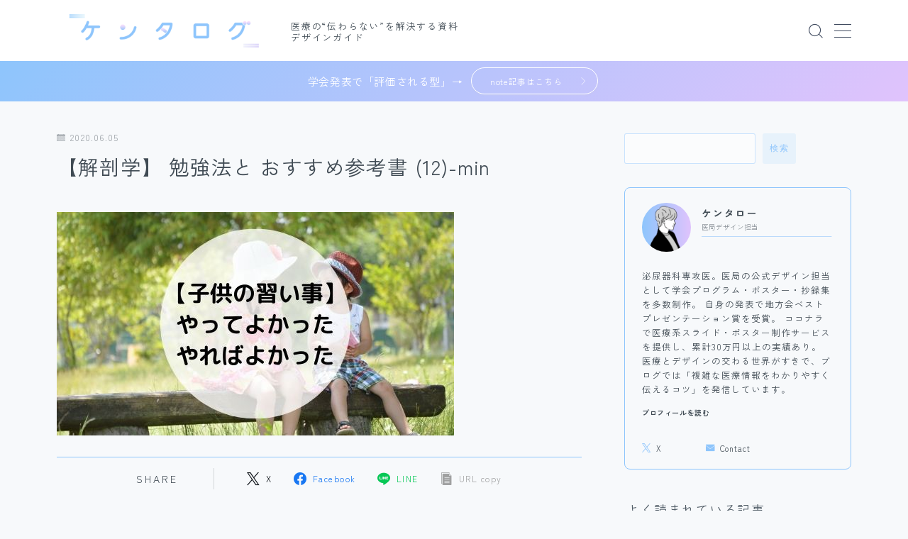

--- FILE ---
content_type: text/html; charset=UTF-8
request_url: https://med-kentalog.com/%E3%80%90%E8%A7%A3%E5%89%96%E5%AD%A6%E3%80%91-%E5%8B%89%E5%BC%B7%E6%B3%95%E3%81%A8-%E3%81%8A%E3%81%99%E3%81%99%E3%82%81%E5%8F%82%E8%80%83%E6%9B%B8-12-min/
body_size: 33137
content:
<!DOCTYPE html>
<html lang="ja">

<head prefix="og: https://ogp.me/ns# fb: https://ogp.me/ns/fb# article: https://ogp.me/ns/article#">
	<meta charset="utf-8">
	<meta http-equiv="X-UA-Compatible" content="IE=edge">
	<meta name="viewport" content="width=device-width, initial-scale=1,minimum-scale=1.0">
	<!-- ここからOGP -->
	<meta property="og:type" content="article">
			<meta property="og:title" content="【解剖学】 勉強法と おすすめ参考書 (12)-min｜ケンタログ">
		<meta property="og:url" content="https://med-kentalog.com/%e3%80%90%e8%a7%a3%e5%89%96%e5%ad%a6%e3%80%91-%e5%8b%89%e5%bc%b7%e6%b3%95%e3%81%a8-%e3%81%8a%e3%81%99%e3%81%99%e3%82%81%e5%8f%82%e8%80%83%e6%9b%b8-12-min/">
			<meta property="og:description" content="">
				<meta property="og:image" content="https://med-kentalog.com/wp-content/themes/jinr/lib/img/noimage.png">
	<!-- ここまでOGP --><meta name="description" content="" >
<meta name="robots" content="noindex">

<link rel="canonical" href="https://med-kentalog.com/%e3%80%90%e8%a7%a3%e5%89%96%e5%ad%a6%e3%80%91-%e5%8b%89%e5%bc%b7%e6%b3%95%e3%81%a8-%e3%81%8a%e3%81%99%e3%81%99%e3%82%81%e5%8f%82%e8%80%83%e6%9b%b8-12-min/">
<meta property="og:site_name" content="ケンタログ">
<meta name="twitter:card" content="summary_large_image">
<meta name="twitter:site" content="@kentalog1127">
<script async src="https://pagead2.googlesyndication.com/pagead/js/adsbygoogle.js?client=ca-pub-4950902576670642"
     crossorigin="anonymous"></script>
<!-- Google tag (gtag.js) -->
<script async src="https://www.googletagmanager.com/gtag/js?id=G-CJPWP3EBJG"></script>
<script>
  window.dataLayer = window.dataLayer || [];
  function gtag(){dataLayer.push(arguments);}
  gtag('js', new Date());

  gtag('config', 'G-CJPWP3EBJG');
</script>
<meta name="google-site-verification" content="k8WhQCrbEjt1ATcCXosPeGNj4qGgGnca1VvQg-v_-2c" />


<title>【解剖学】 勉強法と おすすめ参考書 (12)-min｜ケンタログ</title>
<meta name='robots' content='max-image-preview:large' />
<!-- Jetpack Site Verification Tags -->
<meta name="google-site-verification" content="k8WhQCrbEjt1ATcCXosPeGNj4qGgGnca1VvQg-v_-2c" />
<link rel='dns-prefetch' href='//cdnjs.cloudflare.com' />
<link rel='dns-prefetch' href='//www.googletagmanager.com' />
<link rel='dns-prefetch' href='//stats.wp.com' />
<link rel='dns-prefetch' href='//pagead2.googlesyndication.com' />
<link rel='dns-prefetch' href='//fundingchoicesmessages.google.com' />
<link rel='preconnect' href='//i0.wp.com' />
<link rel='preconnect' href='//c0.wp.com' />
<script type="text/javascript" id="wpp-js" src="https://med-kentalog.com/wp-content/plugins/wordpress-popular-posts/assets/js/wpp.min.js?ver=7.3.6" data-sampling="0" data-sampling-rate="100" data-api-url="https://med-kentalog.com/wp-json/wordpress-popular-posts" data-post-id="1069" data-token="db38888985" data-lang="0" data-debug="0"></script>
<link rel="alternate" type="application/rss+xml" title="ケンタログ &raquo; 【解剖学】 勉強法と おすすめ参考書 (12)-min のコメントのフィード" href="https://med-kentalog.com/feed/?attachment_id=1069" />
<link rel="alternate" title="oEmbed (JSON)" type="application/json+oembed" href="https://med-kentalog.com/wp-json/oembed/1.0/embed?url=https%3A%2F%2Fmed-kentalog.com%2F%25e3%2580%2590%25e8%25a7%25a3%25e5%2589%2596%25e5%25ad%25a6%25e3%2580%2591-%25e5%258b%2589%25e5%25bc%25b7%25e6%25b3%2595%25e3%2581%25a8-%25e3%2581%258a%25e3%2581%2599%25e3%2581%2599%25e3%2582%2581%25e5%258f%2582%25e8%2580%2583%25e6%259b%25b8-12-min%2F" />
<link rel="alternate" title="oEmbed (XML)" type="text/xml+oembed" href="https://med-kentalog.com/wp-json/oembed/1.0/embed?url=https%3A%2F%2Fmed-kentalog.com%2F%25e3%2580%2590%25e8%25a7%25a3%25e5%2589%2596%25e5%25ad%25a6%25e3%2580%2591-%25e5%258b%2589%25e5%25bc%25b7%25e6%25b3%2595%25e3%2581%25a8-%25e3%2581%258a%25e3%2581%2599%25e3%2581%2599%25e3%2582%2581%25e5%258f%2582%25e8%2580%2583%25e6%259b%25b8-12-min%2F&#038;format=xml" />
<style id='wp-img-auto-sizes-contain-inline-css' type='text/css'>
img:is([sizes=auto i],[sizes^="auto," i]){contain-intrinsic-size:3000px 1500px}
/*# sourceURL=wp-img-auto-sizes-contain-inline-css */
</style>
<style id='wp-emoji-styles-inline-css' type='text/css'>

	img.wp-smiley, img.emoji {
		display: inline !important;
		border: none !important;
		box-shadow: none !important;
		height: 1em !important;
		width: 1em !important;
		margin: 0 0.07em !important;
		vertical-align: -0.1em !important;
		background: none !important;
		padding: 0 !important;
	}
/*# sourceURL=wp-emoji-styles-inline-css */
</style>
<style id='wp-block-library-inline-css' type='text/css'>
:root{--wp-block-synced-color:#7a00df;--wp-block-synced-color--rgb:122,0,223;--wp-bound-block-color:var(--wp-block-synced-color);--wp-editor-canvas-background:#ddd;--wp-admin-theme-color:#007cba;--wp-admin-theme-color--rgb:0,124,186;--wp-admin-theme-color-darker-10:#006ba1;--wp-admin-theme-color-darker-10--rgb:0,107,160.5;--wp-admin-theme-color-darker-20:#005a87;--wp-admin-theme-color-darker-20--rgb:0,90,135;--wp-admin-border-width-focus:2px}@media (min-resolution:192dpi){:root{--wp-admin-border-width-focus:1.5px}}.wp-element-button{cursor:pointer}:root .has-very-light-gray-background-color{background-color:#eee}:root .has-very-dark-gray-background-color{background-color:#313131}:root .has-very-light-gray-color{color:#eee}:root .has-very-dark-gray-color{color:#313131}:root .has-vivid-green-cyan-to-vivid-cyan-blue-gradient-background{background:linear-gradient(135deg,#00d084,#0693e3)}:root .has-purple-crush-gradient-background{background:linear-gradient(135deg,#34e2e4,#4721fb 50%,#ab1dfe)}:root .has-hazy-dawn-gradient-background{background:linear-gradient(135deg,#faaca8,#dad0ec)}:root .has-subdued-olive-gradient-background{background:linear-gradient(135deg,#fafae1,#67a671)}:root .has-atomic-cream-gradient-background{background:linear-gradient(135deg,#fdd79a,#004a59)}:root .has-nightshade-gradient-background{background:linear-gradient(135deg,#330968,#31cdcf)}:root .has-midnight-gradient-background{background:linear-gradient(135deg,#020381,#2874fc)}:root{--wp--preset--font-size--normal:16px;--wp--preset--font-size--huge:42px}.has-regular-font-size{font-size:1em}.has-larger-font-size{font-size:2.625em}.has-normal-font-size{font-size:var(--wp--preset--font-size--normal)}.has-huge-font-size{font-size:var(--wp--preset--font-size--huge)}.has-text-align-center{text-align:center}.has-text-align-left{text-align:left}.has-text-align-right{text-align:right}.has-fit-text{white-space:nowrap!important}#end-resizable-editor-section{display:none}.aligncenter{clear:both}.items-justified-left{justify-content:flex-start}.items-justified-center{justify-content:center}.items-justified-right{justify-content:flex-end}.items-justified-space-between{justify-content:space-between}.screen-reader-text{border:0;clip-path:inset(50%);height:1px;margin:-1px;overflow:hidden;padding:0;position:absolute;width:1px;word-wrap:normal!important}.screen-reader-text:focus{background-color:#ddd;clip-path:none;color:#444;display:block;font-size:1em;height:auto;left:5px;line-height:normal;padding:15px 23px 14px;text-decoration:none;top:5px;width:auto;z-index:100000}html :where(.has-border-color){border-style:solid}html :where([style*=border-top-color]){border-top-style:solid}html :where([style*=border-right-color]){border-right-style:solid}html :where([style*=border-bottom-color]){border-bottom-style:solid}html :where([style*=border-left-color]){border-left-style:solid}html :where([style*=border-width]){border-style:solid}html :where([style*=border-top-width]){border-top-style:solid}html :where([style*=border-right-width]){border-right-style:solid}html :where([style*=border-bottom-width]){border-bottom-style:solid}html :where([style*=border-left-width]){border-left-style:solid}html :where(img[class*=wp-image-]){height:auto;max-width:100%}:where(figure){margin:0 0 1em}html :where(.is-position-sticky){--wp-admin--admin-bar--position-offset:var(--wp-admin--admin-bar--height,0px)}@media screen and (max-width:600px){html :where(.is-position-sticky){--wp-admin--admin-bar--position-offset:0px}}

/*# sourceURL=wp-block-library-inline-css */
</style><style id='wp-block-heading-inline-css' type='text/css'>
h1:where(.wp-block-heading).has-background,h2:where(.wp-block-heading).has-background,h3:where(.wp-block-heading).has-background,h4:where(.wp-block-heading).has-background,h5:where(.wp-block-heading).has-background,h6:where(.wp-block-heading).has-background{padding:1.25em 2.375em}h1.has-text-align-left[style*=writing-mode]:where([style*=vertical-lr]),h1.has-text-align-right[style*=writing-mode]:where([style*=vertical-rl]),h2.has-text-align-left[style*=writing-mode]:where([style*=vertical-lr]),h2.has-text-align-right[style*=writing-mode]:where([style*=vertical-rl]),h3.has-text-align-left[style*=writing-mode]:where([style*=vertical-lr]),h3.has-text-align-right[style*=writing-mode]:where([style*=vertical-rl]),h4.has-text-align-left[style*=writing-mode]:where([style*=vertical-lr]),h4.has-text-align-right[style*=writing-mode]:where([style*=vertical-rl]),h5.has-text-align-left[style*=writing-mode]:where([style*=vertical-lr]),h5.has-text-align-right[style*=writing-mode]:where([style*=vertical-rl]),h6.has-text-align-left[style*=writing-mode]:where([style*=vertical-lr]),h6.has-text-align-right[style*=writing-mode]:where([style*=vertical-rl]){rotate:180deg}
/*# sourceURL=https://c0.wp.com/c/6.9/wp-includes/blocks/heading/style.min.css */
</style>
<style id='wp-block-search-inline-css' type='text/css'>
.wp-block-search__button{margin-left:10px;word-break:normal}.wp-block-search__button.has-icon{line-height:0}.wp-block-search__button svg{height:1.25em;min-height:24px;min-width:24px;width:1.25em;fill:currentColor;vertical-align:text-bottom}:where(.wp-block-search__button){border:1px solid #ccc;padding:6px 10px}.wp-block-search__inside-wrapper{display:flex;flex:auto;flex-wrap:nowrap;max-width:100%}.wp-block-search__label{width:100%}.wp-block-search.wp-block-search__button-only .wp-block-search__button{box-sizing:border-box;display:flex;flex-shrink:0;justify-content:center;margin-left:0;max-width:100%}.wp-block-search.wp-block-search__button-only .wp-block-search__inside-wrapper{min-width:0!important;transition-property:width}.wp-block-search.wp-block-search__button-only .wp-block-search__input{flex-basis:100%;transition-duration:.3s}.wp-block-search.wp-block-search__button-only.wp-block-search__searchfield-hidden,.wp-block-search.wp-block-search__button-only.wp-block-search__searchfield-hidden .wp-block-search__inside-wrapper{overflow:hidden}.wp-block-search.wp-block-search__button-only.wp-block-search__searchfield-hidden .wp-block-search__input{border-left-width:0!important;border-right-width:0!important;flex-basis:0;flex-grow:0;margin:0;min-width:0!important;padding-left:0!important;padding-right:0!important;width:0!important}:where(.wp-block-search__input){appearance:none;border:1px solid #949494;flex-grow:1;font-family:inherit;font-size:inherit;font-style:inherit;font-weight:inherit;letter-spacing:inherit;line-height:inherit;margin-left:0;margin-right:0;min-width:3rem;padding:8px;text-decoration:unset!important;text-transform:inherit}:where(.wp-block-search__button-inside .wp-block-search__inside-wrapper){background-color:#fff;border:1px solid #949494;box-sizing:border-box;padding:4px}:where(.wp-block-search__button-inside .wp-block-search__inside-wrapper) .wp-block-search__input{border:none;border-radius:0;padding:0 4px}:where(.wp-block-search__button-inside .wp-block-search__inside-wrapper) .wp-block-search__input:focus{outline:none}:where(.wp-block-search__button-inside .wp-block-search__inside-wrapper) :where(.wp-block-search__button){padding:4px 8px}.wp-block-search.aligncenter .wp-block-search__inside-wrapper{margin:auto}.wp-block[data-align=right] .wp-block-search.wp-block-search__button-only .wp-block-search__inside-wrapper{float:right}
/*# sourceURL=https://c0.wp.com/c/6.9/wp-includes/blocks/search/style.min.css */
</style>
<style id='wp-block-tag-cloud-inline-css' type='text/css'>
.wp-block-tag-cloud{box-sizing:border-box}.wp-block-tag-cloud.aligncenter{justify-content:center;text-align:center}.wp-block-tag-cloud a{display:inline-block;margin-right:5px}.wp-block-tag-cloud span{display:inline-block;margin-left:5px;text-decoration:none}:root :where(.wp-block-tag-cloud.is-style-outline){display:flex;flex-wrap:wrap;gap:1ch}:root :where(.wp-block-tag-cloud.is-style-outline a){border:1px solid;font-size:unset!important;margin-right:0;padding:1ch 2ch;text-decoration:none!important}
/*# sourceURL=https://c0.wp.com/c/6.9/wp-includes/blocks/tag-cloud/style.min.css */
</style>
<style id='global-styles-inline-css' type='text/css'>
:root{--wp--preset--aspect-ratio--square: 1;--wp--preset--aspect-ratio--4-3: 4/3;--wp--preset--aspect-ratio--3-4: 3/4;--wp--preset--aspect-ratio--3-2: 3/2;--wp--preset--aspect-ratio--2-3: 2/3;--wp--preset--aspect-ratio--16-9: 16/9;--wp--preset--aspect-ratio--9-16: 9/16;--wp--preset--color--black: #000000;--wp--preset--color--cyan-bluish-gray: #abb8c3;--wp--preset--color--white: #ffffff;--wp--preset--color--pale-pink: #f78da7;--wp--preset--color--vivid-red: #cf2e2e;--wp--preset--color--luminous-vivid-orange: #ff6900;--wp--preset--color--luminous-vivid-amber: #fcb900;--wp--preset--color--light-green-cyan: #7bdcb5;--wp--preset--color--vivid-green-cyan: #00d084;--wp--preset--color--pale-cyan-blue: #8ed1fc;--wp--preset--color--vivid-cyan-blue: #0693e3;--wp--preset--color--vivid-purple: #9b51e0;--wp--preset--gradient--vivid-cyan-blue-to-vivid-purple: linear-gradient(135deg,rgb(6,147,227) 0%,rgb(155,81,224) 100%);--wp--preset--gradient--light-green-cyan-to-vivid-green-cyan: linear-gradient(135deg,rgb(122,220,180) 0%,rgb(0,208,130) 100%);--wp--preset--gradient--luminous-vivid-amber-to-luminous-vivid-orange: linear-gradient(135deg,rgb(252,185,0) 0%,rgb(255,105,0) 100%);--wp--preset--gradient--luminous-vivid-orange-to-vivid-red: linear-gradient(135deg,rgb(255,105,0) 0%,rgb(207,46,46) 100%);--wp--preset--gradient--very-light-gray-to-cyan-bluish-gray: linear-gradient(135deg,rgb(238,238,238) 0%,rgb(169,184,195) 100%);--wp--preset--gradient--cool-to-warm-spectrum: linear-gradient(135deg,rgb(74,234,220) 0%,rgb(151,120,209) 20%,rgb(207,42,186) 40%,rgb(238,44,130) 60%,rgb(251,105,98) 80%,rgb(254,248,76) 100%);--wp--preset--gradient--blush-light-purple: linear-gradient(135deg,rgb(255,206,236) 0%,rgb(152,150,240) 100%);--wp--preset--gradient--blush-bordeaux: linear-gradient(135deg,rgb(254,205,165) 0%,rgb(254,45,45) 50%,rgb(107,0,62) 100%);--wp--preset--gradient--luminous-dusk: linear-gradient(135deg,rgb(255,203,112) 0%,rgb(199,81,192) 50%,rgb(65,88,208) 100%);--wp--preset--gradient--pale-ocean: linear-gradient(135deg,rgb(255,245,203) 0%,rgb(182,227,212) 50%,rgb(51,167,181) 100%);--wp--preset--gradient--electric-grass: linear-gradient(135deg,rgb(202,248,128) 0%,rgb(113,206,126) 100%);--wp--preset--gradient--midnight: linear-gradient(135deg,rgb(2,3,129) 0%,rgb(40,116,252) 100%);--wp--preset--font-size--small: 13px;--wp--preset--font-size--medium: 20px;--wp--preset--font-size--large: 36px;--wp--preset--font-size--x-large: 42px;--wp--preset--spacing--20: 0.44rem;--wp--preset--spacing--30: 0.67rem;--wp--preset--spacing--40: 1rem;--wp--preset--spacing--50: 1.5rem;--wp--preset--spacing--60: 2.25rem;--wp--preset--spacing--70: 3.38rem;--wp--preset--spacing--80: 5.06rem;--wp--preset--shadow--natural: 6px 6px 9px rgba(0, 0, 0, 0.2);--wp--preset--shadow--deep: 12px 12px 50px rgba(0, 0, 0, 0.4);--wp--preset--shadow--sharp: 6px 6px 0px rgba(0, 0, 0, 0.2);--wp--preset--shadow--outlined: 6px 6px 0px -3px rgb(255, 255, 255), 6px 6px rgb(0, 0, 0);--wp--preset--shadow--crisp: 6px 6px 0px rgb(0, 0, 0);}:where(.is-layout-flex){gap: 0.5em;}:where(.is-layout-grid){gap: 0.5em;}body .is-layout-flex{display: flex;}.is-layout-flex{flex-wrap: wrap;align-items: center;}.is-layout-flex > :is(*, div){margin: 0;}body .is-layout-grid{display: grid;}.is-layout-grid > :is(*, div){margin: 0;}:where(.wp-block-columns.is-layout-flex){gap: 2em;}:where(.wp-block-columns.is-layout-grid){gap: 2em;}:where(.wp-block-post-template.is-layout-flex){gap: 1.25em;}:where(.wp-block-post-template.is-layout-grid){gap: 1.25em;}.has-black-color{color: var(--wp--preset--color--black) !important;}.has-cyan-bluish-gray-color{color: var(--wp--preset--color--cyan-bluish-gray) !important;}.has-white-color{color: var(--wp--preset--color--white) !important;}.has-pale-pink-color{color: var(--wp--preset--color--pale-pink) !important;}.has-vivid-red-color{color: var(--wp--preset--color--vivid-red) !important;}.has-luminous-vivid-orange-color{color: var(--wp--preset--color--luminous-vivid-orange) !important;}.has-luminous-vivid-amber-color{color: var(--wp--preset--color--luminous-vivid-amber) !important;}.has-light-green-cyan-color{color: var(--wp--preset--color--light-green-cyan) !important;}.has-vivid-green-cyan-color{color: var(--wp--preset--color--vivid-green-cyan) !important;}.has-pale-cyan-blue-color{color: var(--wp--preset--color--pale-cyan-blue) !important;}.has-vivid-cyan-blue-color{color: var(--wp--preset--color--vivid-cyan-blue) !important;}.has-vivid-purple-color{color: var(--wp--preset--color--vivid-purple) !important;}.has-black-background-color{background-color: var(--wp--preset--color--black) !important;}.has-cyan-bluish-gray-background-color{background-color: var(--wp--preset--color--cyan-bluish-gray) !important;}.has-white-background-color{background-color: var(--wp--preset--color--white) !important;}.has-pale-pink-background-color{background-color: var(--wp--preset--color--pale-pink) !important;}.has-vivid-red-background-color{background-color: var(--wp--preset--color--vivid-red) !important;}.has-luminous-vivid-orange-background-color{background-color: var(--wp--preset--color--luminous-vivid-orange) !important;}.has-luminous-vivid-amber-background-color{background-color: var(--wp--preset--color--luminous-vivid-amber) !important;}.has-light-green-cyan-background-color{background-color: var(--wp--preset--color--light-green-cyan) !important;}.has-vivid-green-cyan-background-color{background-color: var(--wp--preset--color--vivid-green-cyan) !important;}.has-pale-cyan-blue-background-color{background-color: var(--wp--preset--color--pale-cyan-blue) !important;}.has-vivid-cyan-blue-background-color{background-color: var(--wp--preset--color--vivid-cyan-blue) !important;}.has-vivid-purple-background-color{background-color: var(--wp--preset--color--vivid-purple) !important;}.has-black-border-color{border-color: var(--wp--preset--color--black) !important;}.has-cyan-bluish-gray-border-color{border-color: var(--wp--preset--color--cyan-bluish-gray) !important;}.has-white-border-color{border-color: var(--wp--preset--color--white) !important;}.has-pale-pink-border-color{border-color: var(--wp--preset--color--pale-pink) !important;}.has-vivid-red-border-color{border-color: var(--wp--preset--color--vivid-red) !important;}.has-luminous-vivid-orange-border-color{border-color: var(--wp--preset--color--luminous-vivid-orange) !important;}.has-luminous-vivid-amber-border-color{border-color: var(--wp--preset--color--luminous-vivid-amber) !important;}.has-light-green-cyan-border-color{border-color: var(--wp--preset--color--light-green-cyan) !important;}.has-vivid-green-cyan-border-color{border-color: var(--wp--preset--color--vivid-green-cyan) !important;}.has-pale-cyan-blue-border-color{border-color: var(--wp--preset--color--pale-cyan-blue) !important;}.has-vivid-cyan-blue-border-color{border-color: var(--wp--preset--color--vivid-cyan-blue) !important;}.has-vivid-purple-border-color{border-color: var(--wp--preset--color--vivid-purple) !important;}.has-vivid-cyan-blue-to-vivid-purple-gradient-background{background: var(--wp--preset--gradient--vivid-cyan-blue-to-vivid-purple) !important;}.has-light-green-cyan-to-vivid-green-cyan-gradient-background{background: var(--wp--preset--gradient--light-green-cyan-to-vivid-green-cyan) !important;}.has-luminous-vivid-amber-to-luminous-vivid-orange-gradient-background{background: var(--wp--preset--gradient--luminous-vivid-amber-to-luminous-vivid-orange) !important;}.has-luminous-vivid-orange-to-vivid-red-gradient-background{background: var(--wp--preset--gradient--luminous-vivid-orange-to-vivid-red) !important;}.has-very-light-gray-to-cyan-bluish-gray-gradient-background{background: var(--wp--preset--gradient--very-light-gray-to-cyan-bluish-gray) !important;}.has-cool-to-warm-spectrum-gradient-background{background: var(--wp--preset--gradient--cool-to-warm-spectrum) !important;}.has-blush-light-purple-gradient-background{background: var(--wp--preset--gradient--blush-light-purple) !important;}.has-blush-bordeaux-gradient-background{background: var(--wp--preset--gradient--blush-bordeaux) !important;}.has-luminous-dusk-gradient-background{background: var(--wp--preset--gradient--luminous-dusk) !important;}.has-pale-ocean-gradient-background{background: var(--wp--preset--gradient--pale-ocean) !important;}.has-electric-grass-gradient-background{background: var(--wp--preset--gradient--electric-grass) !important;}.has-midnight-gradient-background{background: var(--wp--preset--gradient--midnight) !important;}.has-small-font-size{font-size: var(--wp--preset--font-size--small) !important;}.has-medium-font-size{font-size: var(--wp--preset--font-size--medium) !important;}.has-large-font-size{font-size: var(--wp--preset--font-size--large) !important;}.has-x-large-font-size{font-size: var(--wp--preset--font-size--x-large) !important;}
/*# sourceURL=global-styles-inline-css */
</style>
<style id='core-block-supports-inline-css' type='text/css'>
.wp-elements-253b2714b38ddc3dac7bee2ded08d6a8 a:where(:not(.wp-element-button)){color:#505c66;}
/*# sourceURL=core-block-supports-inline-css */
</style>

<style id='classic-theme-styles-inline-css' type='text/css'>
/*! This file is auto-generated */
.wp-block-button__link{color:#fff;background-color:#32373c;border-radius:9999px;box-shadow:none;text-decoration:none;padding:calc(.667em + 2px) calc(1.333em + 2px);font-size:1.125em}.wp-block-file__button{background:#32373c;color:#fff;text-decoration:none}
/*# sourceURL=/wp-includes/css/classic-themes.min.css */
</style>
<link rel='stylesheet' id='prism-numbers-css' href='https://cdnjs.cloudflare.com/ajax/libs/prism/1.29.0/plugins/line-numbers/prism-line-numbers.min.css?ver=1.29.0' type='text/css' media='all' />
<link rel='stylesheet' id='prism-okaidia-css' href='https://cdnjs.cloudflare.com/ajax/libs/prism/1.29.0/themes/prism-okaidia.min.css?ver=1.29.0' type='text/css' media='all' />
<link rel='stylesheet' id='contact-form-7-css' href='https://med-kentalog.com/wp-content/plugins/contact-form-7/includes/css/styles.css?ver=6.1.4' type='text/css' media='all' />
<link rel='stylesheet' id='wordpress-popular-posts-css-css' href='https://med-kentalog.com/wp-content/plugins/wordpress-popular-posts/assets/css/wpp.css?ver=7.3.6' type='text/css' media='all' />
<link rel='stylesheet' id='theme-style-css' href='https://med-kentalog.com/wp-content/themes/jinr/style.css?ver=6.9' type='text/css' media='all' />
<link rel='stylesheet' id='pochipp-front-css' href='https://med-kentalog.com/wp-content/plugins/pochipp/dist/css/style.css?ver=1.18.3' type='text/css' media='all' />

<!-- Site Kit によって追加された Google タグ（gtag.js）スニペット -->
<!-- Google アナリティクス スニペット (Site Kit が追加) -->
<script type="text/javascript" src="https://www.googletagmanager.com/gtag/js?id=GT-TNH97GK" id="google_gtagjs-js" async></script>
<script type="text/javascript" id="google_gtagjs-js-after">
/* <![CDATA[ */
window.dataLayer = window.dataLayer || [];function gtag(){dataLayer.push(arguments);}
gtag("set","linker",{"domains":["med-kentalog.com"]});
gtag("js", new Date());
gtag("set", "developer_id.dZTNiMT", true);
gtag("config", "GT-TNH97GK", {"googlesitekit_post_type":"attachment"});
//# sourceURL=google_gtagjs-js-after
/* ]]> */
</script>
<link rel="https://api.w.org/" href="https://med-kentalog.com/wp-json/" /><link rel="alternate" title="JSON" type="application/json" href="https://med-kentalog.com/wp-json/wp/v2/media/1069" /><link rel='shortlink' href='https://wp.me/ac1Xia-hf' />
<meta name="generator" content="Site Kit by Google 1.170.0" />	<style>img#wpstats{display:none}</style>
		            <style id="wpp-loading-animation-styles">@-webkit-keyframes bgslide{from{background-position-x:0}to{background-position-x:-200%}}@keyframes bgslide{from{background-position-x:0}to{background-position-x:-200%}}.wpp-widget-block-placeholder,.wpp-shortcode-placeholder{margin:0 auto;width:60px;height:3px;background:#dd3737;background:linear-gradient(90deg,#dd3737 0%,#571313 10%,#dd3737 100%);background-size:200% auto;border-radius:3px;-webkit-animation:bgslide 1s infinite linear;animation:bgslide 1s infinite linear}</style>
            <!-- Pochipp -->
<style id="pchpp_custom_style">:root{--pchpp-color-inline: #069A8E;--pchpp-color-custom: #5ca250;--pchpp-color-custom-2: #8e59e4;--pchpp-color-amazon: #f99a0c;--pchpp-color-rakuten: #e0423c;--pchpp-color-yahoo: #438ee8;--pchpp-color-mercari: #3c3c3c;--pchpp-inline-bg-color: var(--pchpp-color-inline);--pchpp-inline-txt-color: #fff;--pchpp-inline-shadow: 0 1px 4px -1px rgba(0, 0, 0, 0.2);--pchpp-inline-radius: 0px;--pchpp-inline-width: auto;}</style>
<script id="pchpp_vars">window.pchppVars = {};window.pchppVars.ajaxUrl = "https://med-kentalog.com/wp-admin/admin-ajax.php";window.pchppVars.ajaxNonce = "4fe533a32d";</script>
<script type="text/javascript" language="javascript">var vc_pid = "886744138";</script>
<!-- / Pochipp -->
<style type="text/css">.a--search-label,.a--menu-label {margin-top:-2px;}body:not(.wp-admin){background-color: #f7f9fb;}body:not(.wp-admin) #wrapper{background-image: url();}body:not(.wp-admin),.widgettitle,.c--post-list-title,.d--slider-title-default,.d--blogcard-mysite .a--blogcard-title,.d--blogcard-external .a--blogcard-title,.d--blogcard-external .a--blogcard-more,.d--blogcard-external::before,.d--blogcard-external.d--blogcard-style1 .a--blogcard-label,#hamburgerMenuList .menu-item a,.editor-styles-wrapper,#headerSearch .search-text,.d--profile-author.d--brand-color .d--contact,.js--hamburger-active.c--menu-trigger .a--menu-label,#postTagBox a,.wpcf7 input,.wpcf7 textarea,.wpcf7 select,.o--jinr-postcard,.o--postlist-inner .a--post-title,.widgets-php h2.jinr-heading,.d--material-design .b--jinr-postlist .a--post-title,.wp-block-search__input,.a--button-microcopy,.b--jinr-paid-text,.b--paidpost-remaining{color:#404b54;}#hamburgerMenuList .menu-item a:after,.a--simple-box-quotetitle,.a--nextpage-label{color:rgba(64,75,84,0.6);}#globalMenuList .sub-menu .menu-item a,.a--ham-follow-label{color:rgba(64,75,84,0.75);}.a--time-separator,.js--hamburger-active.c--menu-trigger .a--menu-bar,.a--nextpage-label::before,.a--nextpage-label::after{background-color:#404b54;}.a--microcopy-parts1,    .a--microcopy-parts2,.d--button-microcopy3 .a--microcopy-parts1::before,.d--button-microcopy3 .a--microcopy-parts2::before{background-color:rgba(64,75,84,0.6);}.post-page-numbers,.o--pagenation-list .c--pagenation-item a{border-color:rgba(142,197,252,1);color:rgba(142,197,252,1);}.o--pagenation-list .c--pagenation-item .dots{color:rgba(64,75,84,0.45);}.post-page-numbers.current,.c--nextpage a:hover,.o--pagenation-list .c--pagenation-item span:not(.dots),.o--pagenation-list .c--pagenation-item a:hover{background-color:rgba(142,197,252,1);}#hamburgerMenuList .menu-item ul a:before{background-color:rgba(64,75,84,0.3);}#hamburgerMenuList .menu-item{border-color:rgba(64,75,84,0.15);}.d--sns-share-design2.d--sns-share-color-white .c--sns-share-item{border-color:rgba(64,75,84,0.09);}ul.is-style-jinr-checkmark-square.jinr-list li::after{border-color:rgba(64,75,84,0.12);}.o--snsshare-button-select{background-color:rgba(64,75,84,0.03);}#postTagBox a,.wp-block-tag-cloud a{background-color:rgba(64,75,84,0.06);}.d--simple-box12{background-color:rgba(64,75,84,0.06);}.d--simple-box12::before,.d--simple-box12::after{color:rgba(64,75,84,0.06);}.d--blogcard-external.d--blogcard-style1 .o--blogcard-link,.wp-block-table table,.wp-block-table td,.wp-block-table thead{border-color:#404b54;}.o--widget-area a:not([class]),.jinr-article a:not([class]),#commonFooter a:not([class]),.editor-styles-wrapper a:not([class]),.comment-edit-link,.comment-reply-link{color: #5da7db;}.comment-edit-link,.comment-reply-link{border-color: #5da7db;}#wrapper a:not([class]):hover{color: #b39ddb;}#footerMenuList a:hover{color: #b39ddb!important;}#globalMenuList .menu-item a:hover{color: #404b5f;}.d--glonavi-hover-none #globalMenuList .menu-item a:hover{color: #b39ddb;}.a--timeline-link-text span::before,.a--timeline-link-text span::after{background-color: #5da7db;}.a--timeline-link-text:hover span::before,.a--timeline-link-text:hover span::after{background-color: #b39ddb;}.d--blogcard-mysite .a--blogcard-more,.d--blogcard-mysite::before,.a--postcard-category,#mainContent .a--post-cat a,.a--timeline-step,.a--timeline-step-original,#mainContent .d--profile-author.d--theme-color a.a--sns-item-link,.d--profile-style1.d--theme-color a.a--sns-item-link .jin-icons,.d--profile-style2.d--theme-color a.a--sns-item-link .jin-icons,.c--jinr-post-cat a,.d--blogcard-mysite.d--blogcard-style1 .a--blogcard-label,.wp-block-search__button,.a--slider-button a,.cat-item a::after,.widget_nav_menu a::after,.wp-block-page-list a::after,.wp-block-archives a::after,.d--slider-design2 .swiper-button-prev::after,.d--slider-design2 .swiper-button-next::after,.a--paidpost-price,.d--h2-style10 h2.jinr-heading{color: #8ec5fc;}.d--blogcard-mysite.d--blogcard-style1 .o--blogcard-link,.d--h3-style1 h3.jinr-heading,.d--h2-style3 h2.jinr-heading,.d--h2-style9 h2.jinr-heading::after,.d--h2-style9 h2.jinr-heading,.d--h3-style3 h3.jinr-heading,.d--h3-style4 h3.jinr-heading,.d--h4-style2 h4.jinr-heading,.d--profile-style1,.d--h3-style7 h3.jinr-heading::before,.d--h4-style6 h4.jinr-heading::before,.jinr-widget-area h2.jinr-heading,.widgets-php h2.jinr-heading,ul.is-style-jinr-checkmark li::before,ul.is-style-jinr-checkmark-square li::before{border-color: #8ec5fc;}.d--profile-style1 .a--profile-job{border-bottom-color: #8ec5fc!important;}.d--h2-style2 h2.jinr-heading::before,.d--h2-style8 h2.jinr-heading::before{border-top-color: #8ec5fc!important;}.a--timeline-step-original::before,.a--timeline-step-original::after,.a--timeline-step::before,.a--timeline-step::after,.a--slider-button-deco,.d--h2-style1 h2.jinr-heading,.d--h2-style2 h2.jinr-heading,.d--h4-style1 h4.jinr-heading::before,.d--h2-style4 h2.jinr-heading::after,.d--h2-style5 h2.jinr-heading::before,.d--h2-style6 h2.jinr-heading::before,.d--h2-style7 h2.jinr-heading::before,.d--h2-style7 h2.jinr-heading::after,.d--h2-style9 h2.jinr-heading::before,.d--h3-style2 h3.jinr-heading::before,.d--h3-style3 h3.jinr-heading::before,.d--h3-style5 h3.jinr-heading::before,.d--h3-style5 h3.jinr-heading::after,.d--h4-style3 h4.jinr-heading::before,.o--slider-pagenation .swiper-pagination-bullet,.o--slider-pagenation .a--slider-pagenation,#snsShareBottom.d--sns-share-color-solid,ul.jinr-list li::after,ol.jinr-list li::before,.d--profile-style2 .o--profile-contents,.d--profile-style1 .a--profile-introduction::before,.d--h3-style6 h3.jinr-heading::before,.d--h3-style7 h3.jinr-heading::after,.d--h4-style5 h4.jinr-heading::before,.d--h4-style6 h4.jinr-heading::after,.d--archive-subtitle::after,.a--scroll-btn:before, .a--scroll-btn:after,.d--designtitle-animation-dynamic .b--jinr-h2rich.js--scr-animation::before{background-color: #8ec5fc;}.d--slider-design2 .swiper-button-prev,.d--slider-design2 .swiper-button-next{background-color: rgba(142,197,252,0.09);}.d--slider-design2 .swiper-button-prev:hover::before,.d--slider-design2 .swiper-button-next:hover::before{background-color: #8ec5fc;}.d--material-design .d--slider-design2 .swiper-button-prev,.d--material-design .d--slider-design2 .swiper-button-next{box-shadow: 0 3px 6px -1px rgba(142,197,252,0.3);}.d--profile-style2 .a--profile-introduction{background-color: rgba(142,197,252,0.09);}.d--h3-style8 h3.jinr-heading,.d--h4-style4 h4.jinr-heading,.d--h2-style10 h2.jinr-heading{background-color: rgba(142,197,252,0.09);}.wp-block-search__button{background-color: rgba(142,197,252,0.15);}.o--notfound-section{background-color: rgba(142,197,252,0.06);}.jinr-profile-label::before,.jinr-profile-label span{background-color: rgba(142,197,252,1);}.wp-block-search__button:hover{background-color: rgba(142,197,252,1);}.d--flat-design .wp-block-search__input,.d--flat-design .wp-block-search__button-inside .wp-block-search__inside-wrapper,.d--flat-design .wp-block-categories-dropdown select,.d--flat-design .wp-block-archives-dropdown select{border-color: rgba(142,197,252,0.45);}#hamburgerMenu .o--ham-follow-sns .a--sns-item-link .jin-icons::before{color: rgba(142,197,252,1);}.wp-block-categories-dropdown::before,.wp-block-archives-dropdown::before{color: rgba(142,197,252,1);}.wp-block-search__button svg{fill:#8ec5fc;}ol.jinr-list li li::after,ul.jinr-list li li::after{color: #8ec5fc!important;}.d--button a{background-color: #8ec5fc;}.d--archive-subtitle{color: rgba(64,75,84,0.45);}.a--post-date,.a--post-category{color: rgba(64,75,84,0.75);}@media (min-width: 552px) {.d--postlist-newstext .a--post-date{color: rgba(64,75,84,0.84);}.d--postlist-newstext .o--postlist-item{border-color: rgba(64,75,84,0.12);}.d--postlist-hover-hovercolor .c--post-link:hover .a--post-title{color: #b39ddb!important;}}@media (max-width: 551px) {.d--postlist-newstext-sp .a--post-date{color: rgba(64,75,84,0.9);}.d--postlist-newstext-sp .o--postlist-item{border-color: rgba(64,75,84,0.12);}}.d--marker1{background:linear-gradient(transparent 80%, #ffeb82 80%);}.d--marker2{background:linear-gradient(transparent 80%, #8bdbb8 80%);}.d--user-color1{color: #ff9aa2;}.d--user-color2{color: #7ecfff;}.d--information-type-textonlywithlink a:hover{color : #ffffff!important;}.c--tab-title{background-color:rgba(142,197,252,0.3);}.c--tab-title.active{background-color:rgba(142,197,252,1);color:rgba(247,249,251,1);}.d--tab-design1 .c--tab-contents{border-color:rgba(142,197,252,1);}.d--tab-design1 .c--tab-title{box-shadow: inset 1px -1px 5px -2px rgba(142,197,252,0.3);}.d--material-design .d--header-style-default.d--header-tracking-on:not(.d--transparent):not(.d--commonheader-cover){box-shadow: 0 3px 12px 1px hsla(0,0%,64%,0.06);}.a--slider-title,.a--slider-title a{color:#8ec5fc!important;}@media (max-width: 551px) {.a--slider-item-count{-webkit-text-stroke:1px rgba(142,197,252,1);}}@media (min-width: 552px) {.a--slider-item-count{-webkit-text-stroke:1px rgba(142,197,252,0.3);}}#mainContent{background-color:transparent;}.a--heading-iconbox-title{background-color:#f7f9fb!important;}@media (min-width: 552px) {#commonHeader + .o--jinr-mainvisual.o--jinr-slider,#commonHeader + .a--header-style-parts + .o--jinr-mainvisual.o--jinr-slider,#commonHeader + .o--informationbar + .o--jinr-mainvisual.o--jinr-slider,#commonHeader + .a--header-style-parts + .o--informationbar + .o--jinr-mainvisual.o--jinr-slider{margin-top:30px;}}#commonHeader{background-color: #ffffff;}@media (max-width: 551px) {.d--header-style-triangle + .a--header-style-parts,.d--header-style-slope + .a--header-style-parts{clip-path: polygon(100% 0, 100% 33%, 0 85%, 0 0);}}#headerLogoLink,#headerLogoLink:hover,#SiteSubCopy{color: #404b54!important;}@media (max-width: 551px) {#commonHeaderInner{height: 75px;}d--header-layout1.d--header-style-border + .a--header-style-parts.js--follow-header-display{top: 75px;}}@media screen and (min-width: 552px) and (max-width:781px) {.d--header-layout1 #commonHeaderInner{height: calc(85px * 0.7);}d--header-layout1.d--header-style-border + .a--header-style-parts.js--follow-header-display{top: calc(85px * 0.7);}}@media (min-width: 782px) {.d--header-layout1 #commonHeaderInner{height: 85px;}d--header-layout1.d--header-style-border + .a--header-style-parts.js--follow-header-display{top: 85px;}.d--glonavi-hover-borderup #globalMenuList > li a::after,.d--glonavi-hover-borderwax #globalMenuList > li a::after,.d--glonavi-hover-borderflow #globalMenuList > li a::after{background-color:#404b5f;}}@media (min-width: 552px) {.d--header-layout2 #headerLogo{padding-top: calc(85px * 0.3);padding-bottom: calc(85px * 0.15);}}@media (max-width: 551px) {.d--header-layout1 #headerLogoLink{max-width: calc(150px * 1.5);}.d--header-layout2 #headerLogoLink{max-width: calc(150px * 1.5);}}@media (min-width: 552px) and (max-width:781px) {.d--header-layout1 #headerLogoLink{max-width: calc(99px * 2.4);}.d--header-layout2 #headerLogoLink{max-width: calc(99px * 2.4);}}@media (min-width: 782px) {.d--header-layout1 #headerLogoLink{max-width: calc(99px * 3);}.d--header-layout2 #headerLogoLink{max-width: calc(99px * 3);}}.d--main-style-transparent .b--jinr-paid-text{background-color:#f7f9fb;box-shadow: 0 0 0px 15px #f7f9fb;}.b--jinr-paid-container::before{background-image : linear-gradient(to right, rgba(64,75,84,0.45), rgba(64,75,84,0.45) 7px, transparent 7px, transparent 8px);}#globalMenuList .menu-item{font-size:14px;}#globalMenuList .menu-item a,#commonHeader a.a--sns-item-link .jin-icons::before,a.a--spmenu-item-link,#headerSearch .a--search-icon,#headerSearch .a--search-label,.c--menu-trigger .a--menu-label{color: #404b5f;}.d--header-menu-style2 #globalMenuList > .menu-item > a{border-color: rgba(64,75,95,0.27)!important;}.c--spmenu-item::before{background-color: rgba(64,75,95,0.21);}.c--menu-trigger .a--menu-bar{background-color: #404b5f;}@media (max-width: 551px) {.a--stillimage{height:calc( 100vh - 75px );}}@media (max-width: 551px) {.a--stillimage{height:calc( 100vh - 75px - 55px );}}.a--stillimage{background-image: url(https://med-kentalog.com/wp-content/uploads//2025/11/Gemini_Generated_Image_ptcbtgptcbtgptcb.jpg);}@media (max-width: 551px) {.a--stillimage{background-image: url(https://med-kentalog.com/wp-content/uploads//2025/11/Gemini_Generated_Image_ptcbtgptcbtgptcb.jpg);}}.d--stillimage-overlay-simple .a--stillimage-overlay{background-color: #fff;filter: opacity(13%);}.d--stillimage-overlay-blur .a--stillimage{opacity:calc(1 - 13 * 0.01);}.d--stillimage-overlay-blur.c--stillimage::before{background-color: #fff;}.a--stillimage-maincopy,.a--stillimage-subcopy{color: #46587f;}.c--stillimage-contents{top: 54%;left:50%;text-align:left;}.c--stillimage-contents .b--jinr-button .o--button-inner{text-align:left;}@media (max-width: 551px) {.c--stillimage-contents{top: 62%;left:52%;}}.a--movie-maincopy,.a--movie-subcopy{color: #22327a;}.c--movie-contents{top: 50%;left:50%;text-align:center;}@media (max-width: 551px) {.c--movie-contents{top: 50%;left:50%;}}.a--stillimage-maincopy{font-size: 1.938rem;}.a--movie-maincopy{font-size: 2.28rem;}@media (min-width: 552px) {.a--stillimage-maincopy{font-size: clamp(2.295rem, 3.9vw,3.06rem);}.a--movie-maincopy{font-size: clamp(2.7rem, 3.9vw,3.6rem);}}.a--stillimage-subcopy{font-size: clamp(1.15rem, 1.5vw,1.275rem);}.a--movie-subcopy{font-size: clamp(1.15rem, 1.5vw,1.5rem);}@media (min-width: 552px) {.a--stillimage-subcopy{font-size: clamp(1.5rem, 1.8vw,1.224rem);}.a--movie-subcopy{font-size: clamp(1.5rem, 1.8vw,1.44rem);}}.d--blogcard-style1 .a--blogcard-label,.d--blogcard-style1 .o--blogcard-link{background-color:#f7f9fb;}#snsShareBottom.d--sns-share-color-white{border-top-color:#8ec5fc;}#snsShareLabel::before{background-color:rgba(64,75,84,0.45);}#jinrRelatedPost,.a--hidden-scroll{background-color: #e8f7ff;}.c--relatedpost-headline{color: #404b54;}.a--relatedpost-maincopy::before,.a--relatedpost-maincopy::after{background-color: #404b54;}#commonFooter{background-color: #ffffff;}#commonFooter #commonFooterSiteMenu a,#commonFooter .c--breadcrumb-item a,.c--breadcrumb-item,.a--breadcrumb-parts,#commonFooter .a--profile-name,#commonFooter .a--profile-introduction,#commonFooter a.a--sns-item-link,#commonFooter .a--profile-label,#footer-widget{color: #404b54;}#footerInfo,#footerMenuList .menu-item:not(:first-child){border-color: rgba(64,75,84,0.3);}#commonFooter .a--profile-label::before{background-color: rgba(64,75,84,0.3);}#commonFooter .a--profile-job,#commonFooter .d--brand-color .d--contact{color: rgba(64,75,84,0.6);}#copyright{color: #404b54;}.d--fullwidth-max,.d--fullwidth-article{color: #404b54;}.a--h2rich-maincopy,.a--h2rich-subcopy,.a--h2rich-number,.a--h2rich-icon{color: #8ec5fc;}.b--jinr-h2rich{border-color: #8ec5fc;}.a--h2rich-decoration-before,.a--h2rich-decoration-after{background-color: #8ec5fc;}.wp-block-latest-posts__list li a,.wp-block-archives-list li a,.wp-block-categories-list li a,.wp-block-page-list a,.widget_nav_menu li,.wp-block-rss li a,.wp-block-page-list li a,.wp-block-latest-comments .wp-block-latest-comments__comment,.jinr-widget-area.widget_meta li a{border-color:rgba(64,75,84,0.15);}.d--two-column .d--article-width-680 + #mainSideBar{border-color:rgba(64,75,84,0.1);}.wp-block-latest-posts__list li a,.wp-block-archives-list li a,.wp-block-categories-list li a,.wp-block-page-list li a,.widget_nav_menu li a,.wp-block-page-list a,.wp-block-rss li a,.jinr-widget-area.widget_meta li a,.wp-block-tag-cloud a,.wp-block-latest-comments__comment-link{color:#404b54!important;}.widget_nav_menu .menu-item ul a:before,.wp-block-page-list .menu-item ul a:before,.wp-block-categories-list .cat-item ul a:before{background-color:rgba(64,75,84,0.15);}body[class^="logged-in"]{background-color:#fff!important;}.d--cvbutton-all.d--spcv-outline .o--cv-button{border-color: #008db7;}.d--cvbutton-all{color: #444444;}.d--cvbutton-all .a--cv-button-icon::after{background-color: rgba(68,68,68,0.6);}.d--cvbutton-all.d--spcv-solid .o--cv-button{background-color: #008db7;}.d--cvbutton-category1.d--spcv-outline .o--cv-button{border-color: #008db7;}.d--cvbutton-category1{color: #444444;}.d--cvbutton-category1 .a--cv-button-icon::after{background-color: rgba(68,68,68,0.6);}.d--cvbutton-category1.d--spcv-solid .o--cv-button{background-color: #008db7;}.d--cvbutton-category2.d--spcv-outline .o--cv-button{border-color: #008db7;}.d--cvbutton-category2{color: #444444;}.d--cvbutton-category2 .a--cv-button-icon::after{background-color: rgba(68,68,68,0.6);}.d--cvbutton-category2.d--spcv-solid .o--cv-button{background-color: #008db7;}.d--cvbutton-category3.d--spcv-outline .o--cv-button{border-color: #008db7;}.d--cvbutton-category3{color: #444444;}.d--cvbutton-category3 .a--cv-button-icon::after{background-color: rgba(68,68,68,0.6);}.d--cvbutton-category3.d--spcv-solid .o--cv-button{background-color: #008db7;}.d--simple-box1{border-color: #8ec5fc;}.d--simple-box1 .a--simple-box-title{color: #8ec5fc;}.d--simple-box1 .a--simple-box-title{color: #8ec5fc;}.d--simple-box2{border-color: #ffeb85;}.d--simple-box2 .a--simple-box-title{color: #ffeb85;}.d--simple-box2 .a--simple-box-title{color: #ffeb85;}.d--simple-box2::before{border: 1px solid#ffeb85;}.d--simple-box3{border-color: #ffeb85;}.d--simple-box3 .a--simple-box-title{color: #ffeb85;}.d--simple-box3 .a--simple-box-title{color: #ffeb85;}.d--simple-box4{border-color: #ffeb85;}.d--simple-box4 .a--simple-box-title{color: #ffeb85;}.d--simple-box4 .a--simple-box-title{color: #ffeb85;}.d--simple-box4::before{background-image: linear-gradient(to right,#ffeb85,#ffeb85 4px,transparent 4px,transparent 8px),linear-gradient(to right,#ffeb85,#ffeb85 4px,transparent 4px,transparent 8px);}.d--simple-box5{border-color: #f7f3e3;}.d--simple-box5 .a--simple-box-title{color: #f7f3e3;}.d--simple-box5 .a--simple-box-title{color: #404b54;}.d--simple-box5{background-color: #f7f3e3;}.d--simple-box6{border-color: #ffeb85;}.d--simple-box6 .a--simple-box-title{color: #ffeb85;}.d--simple-box6 .a--simple-box-title{color: #ffeb85;}.d--simple-box6{background-color: rgba(255,235,133,0.1);}.d--simple-box7{border-color: #ffeb85;}.d--simple-box7 .a--simple-box-title{color: #ffeb85;}.d--simple-box7 .a--simple-box-title{color: #ffeb85;}.d--simple-box7{background-color: rgba(255,235,133,0.1);}.d--simple-box8{border-color: #fffce0;}.d--simple-box8 .a--simple-box-title{color: #fffce0;}.d--simple-box8 .a--simple-box-title{color: #404b54;}.d--simple-box8{background-color: #fffce0;}.d--simple-box9{border-color: #ffeb85;}.d--simple-box9 .a--simple-box-title{color: #ffeb85;}.d--simple-box9 .a--simple-box-title{color: #ffeb85;}.d--simple-box9::before{background-image: linear-gradient(to right,#ffeb85,#ffeb85 4px,transparent 4px,transparent 8px),linear-gradient(to right,#ffeb85,#ffeb85 4px,transparent 4px,transparent 8px);}.d--simple-box9::after{background-image: linear-gradient(to right,#ffeb85,#ffeb85 4px,transparent 4px,transparent 8px),linear-gradient(to right,#ffeb85,#ffeb85 4px,transparent 4px,transparent 8px);}.d--simple-box9{background-color: rgba(255,235,133,0.1);}.d--simple-box10{border-color: #fffce0;}.d--simple-box10 .a--simple-box-title{color: #fffce0;}.d--simple-box10 .a--simple-box-title{color: #404b54;}.d--simple-box10{background-color: #fffce0;}.d--simple-box10::after{background: linear-gradient(45deg, #fffce0 50%, transparent 52%),linear-gradient(315deg, #fffce0 50%, transparent 52%);background-size: 12px 24px;background-repeat: repeat-x;}.d--simple-box11{border-color: #ffeb85;}.d--simple-box11 .a--simple-box-title{color: #ffeb85;}.d--simple-box11 .a--simple-box-title{color: #ffeb85;}.d--simple-box11::before, .d--simple-box11::after{border-color: #ffeb85;}.d--heading-box1{border-color: #8ec5fc;}.d--heading-box1 .a--simple-box-title{background-color: #8ec5fc;}.d--heading-box1 .a--simple-box-title::before{border-top-color: #8ec5fc!important;}.d--heading-box2{border-color: #8ec5fc;}.d--heading-box2 .a--simple-box-title{background-color: #8ec5fc;}.d--heading-box3{border-color: #8ec5fc;}.d--heading-box3 .a--simple-box-title{background-color: #8ec5fc;}.d--heading-box4{border-color: #8ec5fc;}.d--heading-box4 .a--simple-box-title{background-color: #8ec5fc;}.d--heading-box5{border-color: #99dbcc;}.d--heading-box6{border-color: #8ec5fc;}.d--heading-box6 .a--simple-box-title{color: #8ec5fc;}.d--heading-box6{background-color: rgba(142,197,252,0.18);}.d--heading-box7{border-color: #8ec5fc;}.d--heading-box7 .a--simple-box-title{color: #8ec5fc;}.d--heading-box7 .a--simple-box-title{border-color: #8ec5fc;}.d--heading-box7 .a--simple-box-title::before{background-color: #8ec5fc;}.d--heading-box8{border-color: #8ec5fc;}.d--heading-box8 .a--simple-box-title{color: #8ec5fc;}.d--heading-box8 .a--simple-box-title::before{background-color: #8ec5fc;}.d--heading-box8 .a--simple-box-title{border-color: #8ec5fc;}.d--heading-box9{border-color: #8ec5fc;}.d--heading-box9 .a--simple-box-title{background-color: #8ec5fc;}.d--heading-iconbox1{border-color: #ffeb85;}.d--heading-iconbox1 .jif{color: #ffeb85;}.d--heading-iconbox1 .a--heading-iconbox-title{color: #ffeb85;}.d--heading-iconbox2{border-color: #7ecffb;}.d--heading-iconbox2 .jif{color: #7ecffb;}.d--heading-iconbox2 .a--heading-iconbox-title{color: #7ecffb;}.d--heading-iconbox3{border-color: #ff9aa2;}.d--heading-iconbox3 .jif{color: #ff9aa2;}.d--heading-iconbox3 .a--heading-iconbox-title{color: #ff9aa2;}.d--heading-iconbox4{border-color: #8bdbb8;}.d--heading-iconbox4 .jif{color: #8bdbb8;}.d--heading-iconbox4 .a--heading-iconbox-title{color: #8bdbb8;}.d--simple-iconbox1 .jif{color: #ffeb85;}.d--simple-iconbox1 .a--jinr-iconbox{border-color: #ffeb85;}.d--simple-iconbox1{background-color: rgba(255,235,133,0.1);}.d--simple-iconbox2 .jif{color: #ffeb83;}.d--simple-iconbox2 .a--jinr-iconbox{border-color: #ffeb83;}.d--simple-iconbox2{background-color: rgba(255,235,131,0.1);}.d--simple-iconbox3 .jif{color: #ff9aa4;}.d--simple-iconbox3 .a--jinr-iconbox{border-color: #ff9aa4;}.d--simple-iconbox3{background-color: rgba(255,154,164,0.1);}.d--simple-iconbox4 .jif{color: #ed8484;}.d--simple-iconbox4 .a--jinr-iconbox{border-color: #ed8484;}.d--simple-iconbox4{background-color: rgba(237,132,132,0.1);}.d--simple-iconbox5 .jif{color: #8bdbb8;}.d--simple-iconbox5 .a--jinr-iconbox{border-color: #8bdbb8;}.d--simple-iconbox5{background-color: rgba(139,219,184,0.1);}.d--simple-iconbox6 .jif{color: #8bdbb8;}.d--simple-iconbox6 .a--jinr-iconbox{border-color: #8bdbb8;}.d--simple-iconbox6{background-color: rgba(139,219,184,0.1);}.d--simple-iconbox7 .jif{color: #7ecfff;}.d--simple-iconbox7 .a--jinr-iconbox{border-color: #7ecfff;}.d--simple-iconbox7{background-color: rgba(126,207,255,0.1);}.d--simple-iconbox8 .jif{color: #7ecfff;}.d--simple-iconbox8 .a--jinr-iconbox{border-color: #7ecfff;}.d--simple-iconbox8{background-color: rgba(126,207,255,0.1);}.d--button-type1 a{font-size: 14.4px;}@media (min-width: 552px) {.d--button-type1 a{font-size: 16px;}}.d--button-type1 a{color: #404b54!important;padding: 13.5px 48.3px;border-radius: 34px;}span.b--jinr-price::before{background-color: #404b54;}@media (min-width: 552px) {.d--button-type1 a{padding: 19px 70px 18px;}}.d--button-type1 a{background-color: #ffeb85;}.d--button-type1 a{box-shadow: 0 4px 9px hsla(50,100%,58%,0.27);}.d--button-type1 a::after{right:21px;}.d--button-type1 a{padding-left: 30.3px;}.d--button-type1 a::after{content: "\ea7b";}@media (min-width: 552px) {.d--button-type1 a{padding-left: 46px;}}.d--button-type2 a{font-size: 14.4px;}@media (min-width: 552px) {.d--button-type2 a{font-size: 16px;}}.d--button-type2 a{color: #ffffff!important;padding: 13.5px 48.3px;border-radius: 33px;}span.b--jinr-price::before{background-color: #ffffff;}@media (min-width: 552px) {.d--button-type2 a{padding: 19px 70px 18px;}}.d--button-type2 a{background-color: #4466ce;}.d--button-type2 a{box-shadow: 0 4px 9px hsla(225,58%,36%,0.27);}.d--button-type2 a::after{right:21px;}.d--button-type2 a{padding-left: 30.3px;}.d--button-type2 a::after{content: "\ea7b";}@media (min-width: 552px) {.d--button-type2 a{padding-left: 46px;}}.d--button-type3 a{font-size: 13.5px;}@media (min-width: 552px) {.d--button-type3 a{font-size: 15px;}}.d--button-type3 a{color: #4466ce!important;border: 1px solid #4466ce;padding: 11.25px 41.4px;border-radius: 4px;}@media (min-width: 552px) {.d--button-type3 a{padding: 16px 60px 15px;}}.d--button-type3 a{box-shadow: 0 1px 3px hsla(225,58%,36%,0.27);}.d--button-type3 a::after{right:18px;}.d--button-type3 a{padding-left: 23.4px;}.d--button-type3 a::after{content: "\ea84";}@media (min-width: 552px) {.d--button-type3 a{padding-left: 36px;}}.d--button-type3 a::before{background: #4466ce;}.d--button-type4 a{font-size: 13.5px;}@media (min-width: 552px) {.d--button-type4 a{font-size: 15px;}}.d--button-type4 a{color: #ffcd44!important;border: 1px solid #ffcd44;padding: 11.25px 41.4px;border-radius: 4px;}@media (min-width: 552px) {.d--button-type4 a{padding: 16px 60px 15px;}}.d--button-type4 a{box-shadow: 0 1px 3px hsla(44,100%,45%,0.27);}.d--button-type4 a::after{right:18px;}.d--button-type4 a{padding-left: 23.4px;}.d--button-type4 a::after{content: "\ea84";}@media (min-width: 552px) {.d--button-type4 a{padding-left: 36px;}}.d--button-type4 a::before{background: #ffcd44;}.d--button-type5 a{font-size: 12.6px;}@media (min-width: 552px) {.d--button-type5 a{font-size: 14px;}}.js--scr-animation .d--button-type5.d--button-arrow-animation-drawarrow.is-animated a::after,.js--scr-animation .d--button-type5.d--button-arrow-animation-drawarrow.is-animated a::before{background-color: #31345e;}.d--button-type5 a{color: #31345e!important;position:relative;border-bottom: 1px solid #31345e;padding: 10.35px 31.05px 10.35px 3px;}.d--button-type5 a::after{border-right: 1px solid #31345e;}@media (min-width: 552px) {.d--button-type5 a{padding: 15px 45px 15px 3px;}}.d--button-type6 a{font-size: 10.8px;}@media (min-width: 552px) {.d--button-type6 a{font-size: 12px;}}.d--button-type6 a{color: #ffffff!important;border: 1px solid #ffffff;padding: 6.75px 34.5px;border-radius: 60px;}@media (min-width: 552px) {.d--button-type6 a{padding: 10px 50px 9px;}}.d--button-type6 a{box-shadow: 0 1px 3px hsla(0,0%,82%,0.27);}.d--button-type6 a::after{right:15px;}.d--button-type6 a{padding-left: 16.5px;}.d--button-type6 a::after{content: "\ea84";}@media (min-width: 552px) {.d--button-type6 a{padding-left: 26px;}}.d--button-type6 a:hover{background: rgba(255,255,255,0.09);border-color:transparent;color:rgba(255,255,255,0.7)!important;}.d--button-type7 a{font-size: 13.5px;}@media (min-width: 552px) {.d--button-type7 a{font-size: 15px;}}.d--button-type7 a{color: #ffffff!important;padding: 9px 36.57px;border-radius: 4px;}span.b--jinr-price::before{background-color: #ffffff;}@media (min-width: 552px) {.d--button-type7 a{padding: 13px 53px 12px;}}.d--button-type7 a{background: linear-gradient(135deg, #8ec5fc, #e0c3fc);}.d--button-type7 a{box-shadow: 0 1px 3px hsla(271,90%,70%,0.40);}.d--button-type7 a::after{right:15.9px;}.d--button-type7 a{padding-left: 18.57px;}.d--button-type7 a::after{content: "\ea7b";}@media (min-width: 552px) {.d--button-type7 a{padding-left: 29px;}}.d--button-type8 a{font-size: 13.5px;}@media (min-width: 552px) {.d--button-type8 a{font-size: 15px;}}.d--button-type8 a{color: #444444!important;padding: 9px 36.57px;border-radius: 4px;}span.b--jinr-price::before{background-color: #444444;}@media (min-width: 552px) {.d--button-type8 a{padding: 13px 53px 12px;}}.d--button-type8 a{background-color: #eeeeee;}.d--button-type8 a{box-shadow: 0 1px 3px hsla(0,0%,75%,0.40);}.d--button-type8 a::after{right:15.9px;}.d--button-type8 a{padding-left: 18.57px;}.d--button-type8 a::after{content: "\ea7b";}@media (min-width: 552px) {.d--button-type8 a{padding-left: 29px;}}.d--button-type9 a{font-size: 14.4px;}@media (min-width: 552px) {.d--button-type9 a{font-size: 16px;}}.d--button-type9 a{color: #407FED!important;border: 1px solid #407FED;padding: 13.5px 33.12px;border-radius: 60px;}@media (min-width: 552px) {.d--button-type9 a{padding: 19px 48px 18px;}}.d--button-type9 a{box-shadow: 0 1px 3px hsla(218,83%,41%,0.27);}.d--button-type10 a{font-size: 14.4px;}@media (min-width: 552px) {.d--button-type10 a{font-size: 16px;}}.d--button-type10 a{color: #407FED!important;border: 1px solid #407FED;padding: 13.5px 33.12px;border-radius: 60px;}@media (min-width: 552px) {.d--button-type10 a{padding: 19px 48px 18px;}}.d--button-type10 a{box-shadow: 0 1px 3px hsla(218,83%,41%,0.27);}.d--jinr-gradation1{background: linear-gradient(135deg, #8ec5fc, #e0c3fc);}.d--jinr-gradation2{background: linear-gradient(135deg, #f6f2b5, #f865a0);}.d--jinr-gradation3{background: linear-gradient(180deg, #f6f2b5, #f8a363);}#postContent #postCategoryBox .cat-item::after{border-color: #8ec5fc!important;}#postContent #postCategoryBox .cat-item .children .cat-item::after{background-color: #8ec5fc!important;}.a--notfound-headtitle{color: #8ec5fc!important;}#HeaderSearchForm{opacity:0;}.o--hamburger-menu-container{opacity:0;}body.wp-admin.d--main-style-transparent .editor-styles-wrapper,body.wp-admin.d--main-style-transparent .editor-styles-wrapper .jinr-category-name{background-color:#f7f9fb;}.d--postlist-slider::-webkit-scrollbar-thumb,#jinrRelatedPostInner .o--postlist-inner::-webkit-scrollbar-thumb{background:rgba(64,75,84,1);}.d--labeling-act-border{border-color: rgba(64,75,84,0.18);}.c--labeling-act.d--labeling-act-solid,.c--labeling-small-act.d--labeling-act-solid{background-color: rgba(64,75,84,0.03);}.a--labeling-act,.c--labeling-small-act{color: rgba(64,75,84,0.6);}.a--labeling-small-act span{background-color: rgba(64,75,84,0.21);}.d--labeling-act-strong{background-color: rgba(64,75,84,0.045);}.d--labeling-act-strong .a--labeling-act{color: rgba(64,75,84,0.75);}.b--jinr-compare .o--compare-child .c--compare-label{background-color:#8ec5fc;color:#ffffff;}.b--jinr-compare .o--compare-child{border-color:rgba(64,75,84,0.15);}.b--jinr-compare .o--compare-child .c--compare-content{border-color:rgba(64,75,84,0.075);}</style>
		<link rel="alternate" type="application/rss+xml" title="ケンタログ" href="https://med-kentalog.com/feed/">

<!-- Site Kit が追加した Google AdSense メタタグ -->
<meta name="google-adsense-platform-account" content="ca-host-pub-2644536267352236">
<meta name="google-adsense-platform-domain" content="sitekit.withgoogle.com">
<!-- Site Kit が追加した End Google AdSense メタタグ -->

<!-- Google AdSense スニペット (Site Kit が追加) -->
<script type="text/javascript" async="async" src="https://pagead2.googlesyndication.com/pagead/js/adsbygoogle.js?client=ca-pub-4950902576670642&amp;host=ca-host-pub-2644536267352236" crossorigin="anonymous"></script>

<!-- (ここまで) Google AdSense スニペット (Site Kit が追加) -->

<!-- Site Kit によって追加された「Google AdSense 広告ブロックによる損失収益の回復」スニペット -->
<script async src="https://fundingchoicesmessages.google.com/i/pub-4950902576670642?ers=1"></script><script>(function() {function signalGooglefcPresent() {if (!window.frames['googlefcPresent']) {if (document.body) {const iframe = document.createElement('iframe'); iframe.style = 'width: 0; height: 0; border: none; z-index: -1000; left: -1000px; top: -1000px;'; iframe.style.display = 'none'; iframe.name = 'googlefcPresent'; document.body.appendChild(iframe);} else {setTimeout(signalGooglefcPresent, 0);}}}signalGooglefcPresent();})();</script>
<!-- Site Kit によって追加された「Google AdSense 広告ブロックによる損失収益の回復」スニペットを終了 -->

<!-- Site Kit によって追加された「Google AdSense 広告ブロックによる損失収益の回復エラー保護」スニペット -->
<script>(function(){'use strict';function aa(a){var b=0;return function(){return b<a.length?{done:!1,value:a[b++]}:{done:!0}}}var ba=typeof Object.defineProperties=="function"?Object.defineProperty:function(a,b,c){if(a==Array.prototype||a==Object.prototype)return a;a[b]=c.value;return a};
function ca(a){a=["object"==typeof globalThis&&globalThis,a,"object"==typeof window&&window,"object"==typeof self&&self,"object"==typeof global&&global];for(var b=0;b<a.length;++b){var c=a[b];if(c&&c.Math==Math)return c}throw Error("Cannot find global object");}var da=ca(this);function l(a,b){if(b)a:{var c=da;a=a.split(".");for(var d=0;d<a.length-1;d++){var e=a[d];if(!(e in c))break a;c=c[e]}a=a[a.length-1];d=c[a];b=b(d);b!=d&&b!=null&&ba(c,a,{configurable:!0,writable:!0,value:b})}}
function ea(a){return a.raw=a}function n(a){var b=typeof Symbol!="undefined"&&Symbol.iterator&&a[Symbol.iterator];if(b)return b.call(a);if(typeof a.length=="number")return{next:aa(a)};throw Error(String(a)+" is not an iterable or ArrayLike");}function fa(a){for(var b,c=[];!(b=a.next()).done;)c.push(b.value);return c}var ha=typeof Object.create=="function"?Object.create:function(a){function b(){}b.prototype=a;return new b},p;
if(typeof Object.setPrototypeOf=="function")p=Object.setPrototypeOf;else{var q;a:{var ja={a:!0},ka={};try{ka.__proto__=ja;q=ka.a;break a}catch(a){}q=!1}p=q?function(a,b){a.__proto__=b;if(a.__proto__!==b)throw new TypeError(a+" is not extensible");return a}:null}var la=p;
function t(a,b){a.prototype=ha(b.prototype);a.prototype.constructor=a;if(la)la(a,b);else for(var c in b)if(c!="prototype")if(Object.defineProperties){var d=Object.getOwnPropertyDescriptor(b,c);d&&Object.defineProperty(a,c,d)}else a[c]=b[c];a.A=b.prototype}function ma(){for(var a=Number(this),b=[],c=a;c<arguments.length;c++)b[c-a]=arguments[c];return b}l("Object.is",function(a){return a?a:function(b,c){return b===c?b!==0||1/b===1/c:b!==b&&c!==c}});
l("Array.prototype.includes",function(a){return a?a:function(b,c){var d=this;d instanceof String&&(d=String(d));var e=d.length;c=c||0;for(c<0&&(c=Math.max(c+e,0));c<e;c++){var f=d[c];if(f===b||Object.is(f,b))return!0}return!1}});
l("String.prototype.includes",function(a){return a?a:function(b,c){if(this==null)throw new TypeError("The 'this' value for String.prototype.includes must not be null or undefined");if(b instanceof RegExp)throw new TypeError("First argument to String.prototype.includes must not be a regular expression");return this.indexOf(b,c||0)!==-1}});l("Number.MAX_SAFE_INTEGER",function(){return 9007199254740991});
l("Number.isFinite",function(a){return a?a:function(b){return typeof b!=="number"?!1:!isNaN(b)&&b!==Infinity&&b!==-Infinity}});l("Number.isInteger",function(a){return a?a:function(b){return Number.isFinite(b)?b===Math.floor(b):!1}});l("Number.isSafeInteger",function(a){return a?a:function(b){return Number.isInteger(b)&&Math.abs(b)<=Number.MAX_SAFE_INTEGER}});
l("Math.trunc",function(a){return a?a:function(b){b=Number(b);if(isNaN(b)||b===Infinity||b===-Infinity||b===0)return b;var c=Math.floor(Math.abs(b));return b<0?-c:c}});/*

 Copyright The Closure Library Authors.
 SPDX-License-Identifier: Apache-2.0
*/
var u=this||self;function v(a,b){a:{var c=["CLOSURE_FLAGS"];for(var d=u,e=0;e<c.length;e++)if(d=d[c[e]],d==null){c=null;break a}c=d}a=c&&c[a];return a!=null?a:b}function w(a){return a};function na(a){u.setTimeout(function(){throw a;},0)};var oa=v(610401301,!1),pa=v(188588736,!0),qa=v(645172343,v(1,!0));var x,ra=u.navigator;x=ra?ra.userAgentData||null:null;function z(a){return oa?x?x.brands.some(function(b){return(b=b.brand)&&b.indexOf(a)!=-1}):!1:!1}function A(a){var b;a:{if(b=u.navigator)if(b=b.userAgent)break a;b=""}return b.indexOf(a)!=-1};function B(){return oa?!!x&&x.brands.length>0:!1}function C(){return B()?z("Chromium"):(A("Chrome")||A("CriOS"))&&!(B()?0:A("Edge"))||A("Silk")};var sa=B()?!1:A("Trident")||A("MSIE");!A("Android")||C();C();A("Safari")&&(C()||(B()?0:A("Coast"))||(B()?0:A("Opera"))||(B()?0:A("Edge"))||(B()?z("Microsoft Edge"):A("Edg/"))||B()&&z("Opera"));var ta={},D=null;var ua=typeof Uint8Array!=="undefined",va=!sa&&typeof btoa==="function";var wa;function E(){return typeof BigInt==="function"};var F=typeof Symbol==="function"&&typeof Symbol()==="symbol";function xa(a){return typeof Symbol==="function"&&typeof Symbol()==="symbol"?Symbol():a}var G=xa(),ya=xa("2ex");var za=F?function(a,b){a[G]|=b}:function(a,b){a.g!==void 0?a.g|=b:Object.defineProperties(a,{g:{value:b,configurable:!0,writable:!0,enumerable:!1}})},H=F?function(a){return a[G]|0}:function(a){return a.g|0},I=F?function(a){return a[G]}:function(a){return a.g},J=F?function(a,b){a[G]=b}:function(a,b){a.g!==void 0?a.g=b:Object.defineProperties(a,{g:{value:b,configurable:!0,writable:!0,enumerable:!1}})};function Aa(a,b){J(b,(a|0)&-14591)}function Ba(a,b){J(b,(a|34)&-14557)};var K={},Ca={};function Da(a){return!(!a||typeof a!=="object"||a.g!==Ca)}function Ea(a){return a!==null&&typeof a==="object"&&!Array.isArray(a)&&a.constructor===Object}function L(a,b,c){if(!Array.isArray(a)||a.length)return!1;var d=H(a);if(d&1)return!0;if(!(b&&(Array.isArray(b)?b.includes(c):b.has(c))))return!1;J(a,d|1);return!0};var M=0,N=0;function Fa(a){var b=a>>>0;M=b;N=(a-b)/4294967296>>>0}function Ga(a){if(a<0){Fa(-a);var b=n(Ha(M,N));a=b.next().value;b=b.next().value;M=a>>>0;N=b>>>0}else Fa(a)}function Ia(a,b){b>>>=0;a>>>=0;if(b<=2097151)var c=""+(4294967296*b+a);else E()?c=""+(BigInt(b)<<BigInt(32)|BigInt(a)):(c=(a>>>24|b<<8)&16777215,b=b>>16&65535,a=(a&16777215)+c*6777216+b*6710656,c+=b*8147497,b*=2,a>=1E7&&(c+=a/1E7>>>0,a%=1E7),c>=1E7&&(b+=c/1E7>>>0,c%=1E7),c=b+Ja(c)+Ja(a));return c}
function Ja(a){a=String(a);return"0000000".slice(a.length)+a}function Ha(a,b){b=~b;a?a=~a+1:b+=1;return[a,b]};var Ka=/^-?([1-9][0-9]*|0)(\.[0-9]+)?$/;var O;function La(a,b){O=b;a=new a(b);O=void 0;return a}
function P(a,b,c){a==null&&(a=O);O=void 0;if(a==null){var d=96;c?(a=[c],d|=512):a=[];b&&(d=d&-16760833|(b&1023)<<14)}else{if(!Array.isArray(a))throw Error("narr");d=H(a);if(d&2048)throw Error("farr");if(d&64)return a;d|=64;if(c&&(d|=512,c!==a[0]))throw Error("mid");a:{c=a;var e=c.length;if(e){var f=e-1;if(Ea(c[f])){d|=256;b=f-(+!!(d&512)-1);if(b>=1024)throw Error("pvtlmt");d=d&-16760833|(b&1023)<<14;break a}}if(b){b=Math.max(b,e-(+!!(d&512)-1));if(b>1024)throw Error("spvt");d=d&-16760833|(b&1023)<<
14}}}J(a,d);return a};function Ma(a){switch(typeof a){case "number":return isFinite(a)?a:String(a);case "boolean":return a?1:0;case "object":if(a)if(Array.isArray(a)){if(L(a,void 0,0))return}else if(ua&&a!=null&&a instanceof Uint8Array){if(va){for(var b="",c=0,d=a.length-10240;c<d;)b+=String.fromCharCode.apply(null,a.subarray(c,c+=10240));b+=String.fromCharCode.apply(null,c?a.subarray(c):a);a=btoa(b)}else{b===void 0&&(b=0);if(!D){D={};c="ABCDEFGHIJKLMNOPQRSTUVWXYZabcdefghijklmnopqrstuvwxyz0123456789".split("");d=["+/=",
"+/","-_=","-_.","-_"];for(var e=0;e<5;e++){var f=c.concat(d[e].split(""));ta[e]=f;for(var g=0;g<f.length;g++){var h=f[g];D[h]===void 0&&(D[h]=g)}}}b=ta[b];c=Array(Math.floor(a.length/3));d=b[64]||"";for(e=f=0;f<a.length-2;f+=3){var k=a[f],m=a[f+1];h=a[f+2];g=b[k>>2];k=b[(k&3)<<4|m>>4];m=b[(m&15)<<2|h>>6];h=b[h&63];c[e++]=g+k+m+h}g=0;h=d;switch(a.length-f){case 2:g=a[f+1],h=b[(g&15)<<2]||d;case 1:a=a[f],c[e]=b[a>>2]+b[(a&3)<<4|g>>4]+h+d}a=c.join("")}return a}}return a};function Na(a,b,c){a=Array.prototype.slice.call(a);var d=a.length,e=b&256?a[d-1]:void 0;d+=e?-1:0;for(b=b&512?1:0;b<d;b++)a[b]=c(a[b]);if(e){b=a[b]={};for(var f in e)Object.prototype.hasOwnProperty.call(e,f)&&(b[f]=c(e[f]))}return a}function Oa(a,b,c,d,e){if(a!=null){if(Array.isArray(a))a=L(a,void 0,0)?void 0:e&&H(a)&2?a:Pa(a,b,c,d!==void 0,e);else if(Ea(a)){var f={},g;for(g in a)Object.prototype.hasOwnProperty.call(a,g)&&(f[g]=Oa(a[g],b,c,d,e));a=f}else a=b(a,d);return a}}
function Pa(a,b,c,d,e){var f=d||c?H(a):0;d=d?!!(f&32):void 0;a=Array.prototype.slice.call(a);for(var g=0;g<a.length;g++)a[g]=Oa(a[g],b,c,d,e);c&&c(f,a);return a}function Qa(a){return a.s===K?a.toJSON():Ma(a)};function Ra(a,b,c){c=c===void 0?Ba:c;if(a!=null){if(ua&&a instanceof Uint8Array)return b?a:new Uint8Array(a);if(Array.isArray(a)){var d=H(a);if(d&2)return a;b&&(b=d===0||!!(d&32)&&!(d&64||!(d&16)));return b?(J(a,(d|34)&-12293),a):Pa(a,Ra,d&4?Ba:c,!0,!0)}a.s===K&&(c=a.h,d=I(c),a=d&2?a:La(a.constructor,Sa(c,d,!0)));return a}}function Sa(a,b,c){var d=c||b&2?Ba:Aa,e=!!(b&32);a=Na(a,b,function(f){return Ra(f,e,d)});za(a,32|(c?2:0));return a};function Ta(a,b){a=a.h;return Ua(a,I(a),b)}function Va(a,b,c,d){b=d+(+!!(b&512)-1);if(!(b<0||b>=a.length||b>=c))return a[b]}
function Ua(a,b,c,d){if(c===-1)return null;var e=b>>14&1023||536870912;if(c>=e){if(b&256)return a[a.length-1][c]}else{var f=a.length;if(d&&b&256&&(d=a[f-1][c],d!=null)){if(Va(a,b,e,c)&&ya!=null){var g;a=(g=wa)!=null?g:wa={};g=a[ya]||0;g>=4||(a[ya]=g+1,g=Error(),g.__closure__error__context__984382||(g.__closure__error__context__984382={}),g.__closure__error__context__984382.severity="incident",na(g))}return d}return Va(a,b,e,c)}}
function Wa(a,b,c,d,e){var f=b>>14&1023||536870912;if(c>=f||e&&!qa){var g=b;if(b&256)e=a[a.length-1];else{if(d==null)return;e=a[f+(+!!(b&512)-1)]={};g|=256}e[c]=d;c<f&&(a[c+(+!!(b&512)-1)]=void 0);g!==b&&J(a,g)}else a[c+(+!!(b&512)-1)]=d,b&256&&(a=a[a.length-1],c in a&&delete a[c])}
function Xa(a,b){var c=Ya;var d=d===void 0?!1:d;var e=a.h;var f=I(e),g=Ua(e,f,b,d);if(g!=null&&typeof g==="object"&&g.s===K)c=g;else if(Array.isArray(g)){var h=H(g),k=h;k===0&&(k|=f&32);k|=f&2;k!==h&&J(g,k);c=new c(g)}else c=void 0;c!==g&&c!=null&&Wa(e,f,b,c,d);e=c;if(e==null)return e;a=a.h;f=I(a);f&2||(g=e,c=g.h,h=I(c),g=h&2?La(g.constructor,Sa(c,h,!1)):g,g!==e&&(e=g,Wa(a,f,b,e,d)));return e}function Za(a,b){a=Ta(a,b);return a==null||typeof a==="string"?a:void 0}
function $a(a,b){var c=c===void 0?0:c;a=Ta(a,b);if(a!=null)if(b=typeof a,b==="number"?Number.isFinite(a):b!=="string"?0:Ka.test(a))if(typeof a==="number"){if(a=Math.trunc(a),!Number.isSafeInteger(a)){Ga(a);b=M;var d=N;if(a=d&2147483648)b=~b+1>>>0,d=~d>>>0,b==0&&(d=d+1>>>0);b=d*4294967296+(b>>>0);a=a?-b:b}}else if(b=Math.trunc(Number(a)),Number.isSafeInteger(b))a=String(b);else{if(b=a.indexOf("."),b!==-1&&(a=a.substring(0,b)),!(a[0]==="-"?a.length<20||a.length===20&&Number(a.substring(0,7))>-922337:
a.length<19||a.length===19&&Number(a.substring(0,6))<922337)){if(a.length<16)Ga(Number(a));else if(E())a=BigInt(a),M=Number(a&BigInt(4294967295))>>>0,N=Number(a>>BigInt(32)&BigInt(4294967295));else{b=+(a[0]==="-");N=M=0;d=a.length;for(var e=b,f=(d-b)%6+b;f<=d;e=f,f+=6)e=Number(a.slice(e,f)),N*=1E6,M=M*1E6+e,M>=4294967296&&(N+=Math.trunc(M/4294967296),N>>>=0,M>>>=0);b&&(b=n(Ha(M,N)),a=b.next().value,b=b.next().value,M=a,N=b)}a=M;b=N;b&2147483648?E()?a=""+(BigInt(b|0)<<BigInt(32)|BigInt(a>>>0)):(b=
n(Ha(a,b)),a=b.next().value,b=b.next().value,a="-"+Ia(a,b)):a=Ia(a,b)}}else a=void 0;return a!=null?a:c}function R(a,b){var c=c===void 0?"":c;a=Za(a,b);return a!=null?a:c};var S;function T(a,b,c){this.h=P(a,b,c)}T.prototype.toJSON=function(){return ab(this)};T.prototype.s=K;T.prototype.toString=function(){try{return S=!0,ab(this).toString()}finally{S=!1}};
function ab(a){var b=S?a.h:Pa(a.h,Qa,void 0,void 0,!1);var c=!S;var d=pa?void 0:a.constructor.v;var e=I(c?a.h:b);if(a=b.length){var f=b[a-1],g=Ea(f);g?a--:f=void 0;e=+!!(e&512)-1;var h=b;if(g){b:{var k=f;var m={};g=!1;if(k)for(var r in k)if(Object.prototype.hasOwnProperty.call(k,r))if(isNaN(+r))m[r]=k[r];else{var y=k[r];Array.isArray(y)&&(L(y,d,+r)||Da(y)&&y.size===0)&&(y=null);y==null&&(g=!0);y!=null&&(m[r]=y)}if(g){for(var Q in m)break b;m=null}else m=k}k=m==null?f!=null:m!==f}for(var ia;a>0;a--){Q=
a-1;r=h[Q];Q-=e;if(!(r==null||L(r,d,Q)||Da(r)&&r.size===0))break;ia=!0}if(h!==b||k||ia){if(!c)h=Array.prototype.slice.call(h,0,a);else if(ia||k||m)h.length=a;m&&h.push(m)}b=h}return b};function bb(a){return function(b){if(b==null||b=="")b=new a;else{b=JSON.parse(b);if(!Array.isArray(b))throw Error("dnarr");za(b,32);b=La(a,b)}return b}};function cb(a){this.h=P(a)}t(cb,T);var db=bb(cb);var U;function V(a){this.g=a}V.prototype.toString=function(){return this.g+""};var eb={};function fb(a){if(U===void 0){var b=null;var c=u.trustedTypes;if(c&&c.createPolicy){try{b=c.createPolicy("goog#html",{createHTML:w,createScript:w,createScriptURL:w})}catch(d){u.console&&u.console.error(d.message)}U=b}else U=b}a=(b=U)?b.createScriptURL(a):a;return new V(a,eb)};/*

 SPDX-License-Identifier: Apache-2.0
*/
function gb(a){var b=ma.apply(1,arguments);if(b.length===0)return fb(a[0]);for(var c=a[0],d=0;d<b.length;d++)c+=encodeURIComponent(b[d])+a[d+1];return fb(c)};function hb(a,b){a.src=b instanceof V&&b.constructor===V?b.g:"type_error:TrustedResourceUrl";var c,d;(c=(b=(d=(c=(a.ownerDocument&&a.ownerDocument.defaultView||window).document).querySelector)==null?void 0:d.call(c,"script[nonce]"))?b.nonce||b.getAttribute("nonce")||"":"")&&a.setAttribute("nonce",c)};function ib(){return Math.floor(Math.random()*2147483648).toString(36)+Math.abs(Math.floor(Math.random()*2147483648)^Date.now()).toString(36)};function jb(a,b){b=String(b);a.contentType==="application/xhtml+xml"&&(b=b.toLowerCase());return a.createElement(b)}function kb(a){this.g=a||u.document||document};function lb(a){a=a===void 0?document:a;return a.createElement("script")};function mb(a,b,c,d,e,f){try{var g=a.g,h=lb(g);h.async=!0;hb(h,b);g.head.appendChild(h);h.addEventListener("load",function(){e();d&&g.head.removeChild(h)});h.addEventListener("error",function(){c>0?mb(a,b,c-1,d,e,f):(d&&g.head.removeChild(h),f())})}catch(k){f()}};var nb=u.atob("aHR0cHM6Ly93d3cuZ3N0YXRpYy5jb20vaW1hZ2VzL2ljb25zL21hdGVyaWFsL3N5c3RlbS8xeC93YXJuaW5nX2FtYmVyXzI0ZHAucG5n"),ob=u.atob("WW91IGFyZSBzZWVpbmcgdGhpcyBtZXNzYWdlIGJlY2F1c2UgYWQgb3Igc2NyaXB0IGJsb2NraW5nIHNvZnR3YXJlIGlzIGludGVyZmVyaW5nIHdpdGggdGhpcyBwYWdlLg=="),pb=u.atob("RGlzYWJsZSBhbnkgYWQgb3Igc2NyaXB0IGJsb2NraW5nIHNvZnR3YXJlLCB0aGVuIHJlbG9hZCB0aGlzIHBhZ2Uu");function qb(a,b,c){this.i=a;this.u=b;this.o=c;this.g=null;this.j=[];this.m=!1;this.l=new kb(this.i)}
function rb(a){if(a.i.body&&!a.m){var b=function(){sb(a);u.setTimeout(function(){tb(a,3)},50)};mb(a.l,a.u,2,!0,function(){u[a.o]||b()},b);a.m=!0}}
function sb(a){for(var b=W(1,5),c=0;c<b;c++){var d=X(a);a.i.body.appendChild(d);a.j.push(d)}b=X(a);b.style.bottom="0";b.style.left="0";b.style.position="fixed";b.style.width=W(100,110).toString()+"%";b.style.zIndex=W(2147483544,2147483644).toString();b.style.backgroundColor=ub(249,259,242,252,219,229);b.style.boxShadow="0 0 12px #888";b.style.color=ub(0,10,0,10,0,10);b.style.display="flex";b.style.justifyContent="center";b.style.fontFamily="Roboto, Arial";c=X(a);c.style.width=W(80,85).toString()+
"%";c.style.maxWidth=W(750,775).toString()+"px";c.style.margin="24px";c.style.display="flex";c.style.alignItems="flex-start";c.style.justifyContent="center";d=jb(a.l.g,"IMG");d.className=ib();d.src=nb;d.alt="Warning icon";d.style.height="24px";d.style.width="24px";d.style.paddingRight="16px";var e=X(a),f=X(a);f.style.fontWeight="bold";f.textContent=ob;var g=X(a);g.textContent=pb;Y(a,e,f);Y(a,e,g);Y(a,c,d);Y(a,c,e);Y(a,b,c);a.g=b;a.i.body.appendChild(a.g);b=W(1,5);for(c=0;c<b;c++)d=X(a),a.i.body.appendChild(d),
a.j.push(d)}function Y(a,b,c){for(var d=W(1,5),e=0;e<d;e++){var f=X(a);b.appendChild(f)}b.appendChild(c);c=W(1,5);for(d=0;d<c;d++)e=X(a),b.appendChild(e)}function W(a,b){return Math.floor(a+Math.random()*(b-a))}function ub(a,b,c,d,e,f){return"rgb("+W(Math.max(a,0),Math.min(b,255)).toString()+","+W(Math.max(c,0),Math.min(d,255)).toString()+","+W(Math.max(e,0),Math.min(f,255)).toString()+")"}function X(a){a=jb(a.l.g,"DIV");a.className=ib();return a}
function tb(a,b){b<=0||a.g!=null&&a.g.offsetHeight!==0&&a.g.offsetWidth!==0||(vb(a),sb(a),u.setTimeout(function(){tb(a,b-1)},50))}function vb(a){for(var b=n(a.j),c=b.next();!c.done;c=b.next())(c=c.value)&&c.parentNode&&c.parentNode.removeChild(c);a.j=[];(b=a.g)&&b.parentNode&&b.parentNode.removeChild(b);a.g=null};function wb(a,b,c,d,e){function f(k){document.body?g(document.body):k>0?u.setTimeout(function(){f(k-1)},e):b()}function g(k){k.appendChild(h);u.setTimeout(function(){h?(h.offsetHeight!==0&&h.offsetWidth!==0?b():a(),h.parentNode&&h.parentNode.removeChild(h)):a()},d)}var h=xb(c);f(3)}function xb(a){var b=document.createElement("div");b.className=a;b.style.width="1px";b.style.height="1px";b.style.position="absolute";b.style.left="-10000px";b.style.top="-10000px";b.style.zIndex="-10000";return b};function Ya(a){this.h=P(a)}t(Ya,T);function yb(a){this.h=P(a)}t(yb,T);var zb=bb(yb);function Ab(a){if(!a)return null;a=Za(a,4);var b;a===null||a===void 0?b=null:b=fb(a);return b};var Bb=ea([""]),Cb=ea([""]);function Db(a,b){this.m=a;this.o=new kb(a.document);this.g=b;this.j=R(this.g,1);this.u=Ab(Xa(this.g,2))||gb(Bb);this.i=!1;b=Ab(Xa(this.g,13))||gb(Cb);this.l=new qb(a.document,b,R(this.g,12))}Db.prototype.start=function(){Eb(this)};
function Eb(a){Fb(a);mb(a.o,a.u,3,!1,function(){a:{var b=a.j;var c=u.btoa(b);if(c=u[c]){try{var d=db(u.atob(c))}catch(e){b=!1;break a}b=b===Za(d,1)}else b=!1}b?Z(a,R(a.g,14)):(Z(a,R(a.g,8)),rb(a.l))},function(){wb(function(){Z(a,R(a.g,7));rb(a.l)},function(){return Z(a,R(a.g,6))},R(a.g,9),$a(a.g,10),$a(a.g,11))})}function Z(a,b){a.i||(a.i=!0,a=new a.m.XMLHttpRequest,a.open("GET",b,!0),a.send())}function Fb(a){var b=u.btoa(a.j);a.m[b]&&Z(a,R(a.g,5))};(function(a,b){u[a]=function(){var c=ma.apply(0,arguments);u[a]=function(){};b.call.apply(b,[null].concat(c instanceof Array?c:fa(n(c))))}})("__h82AlnkH6D91__",function(a){typeof window.atob==="function"&&(new Db(window,zb(window.atob(a)))).start()});}).call(this);

window.__h82AlnkH6D91__("[base64]/[base64]/[base64]/[base64]");</script>
<!-- Site Kit によって追加された「Google AdSense 広告ブロックによる損失収益の回復エラー保護」スニペットを終了 -->
	<style type="text/css">
		/*<!-- rtoc -->*/
		.rtoc-mokuji-content {
			background-color: #ffffff;
		}

		.rtoc-mokuji-content.frame1 {
			border: 1px solid #8ec5fc;
		}

		.rtoc-mokuji-content #rtoc-mokuji-title {
			color: #8ec5fc;
		}

		.rtoc-mokuji-content .rtoc-mokuji li>a {
			color: #505c66;
		}

		.rtoc-mokuji-content .mokuji_ul.level-1>.rtoc-item::before {
			background-color: #8ec5fc !important;
		}

		.rtoc-mokuji-content .mokuji_ul.level-2>.rtoc-item::before {
			background-color: #8ec5fc !important;
		}

		.rtoc-mokuji-content.frame2::before,
		.rtoc-mokuji-content.frame3,
		.rtoc-mokuji-content.frame4,
		.rtoc-mokuji-content.frame5 {
			border-color: #8ec5fc !important;
		}

		.rtoc-mokuji-content.frame5::before,
		.rtoc-mokuji-content.frame5::after {
			background-color: #8ec5fc;
		}

		.widget_block #rtoc-mokuji-widget-wrapper .rtoc-mokuji.level-1 .rtoc-item.rtoc-current:after,
		.widget #rtoc-mokuji-widget-wrapper .rtoc-mokuji.level-1 .rtoc-item.rtoc-current:after,
		#scrollad #rtoc-mokuji-widget-wrapper .rtoc-mokuji.level-1 .rtoc-item.rtoc-current:after,
		#sideBarTracking #rtoc-mokuji-widget-wrapper .rtoc-mokuji.level-1 .rtoc-item.rtoc-current:after {
			background-color: #8ec5fc !important;
		}

		.cls-1,
		.cls-2 {
			stroke: #8ec5fc;
		}

		.rtoc-mokuji-content .decimal_ol.level-2>.rtoc-item::before,
		.rtoc-mokuji-content .mokuji_ol.level-2>.rtoc-item::before,
		.rtoc-mokuji-content .decimal_ol.level-2>.rtoc-item::after,
		.rtoc-mokuji-content .decimal_ol.level-2>.rtoc-item::after {
			color: #8ec5fc;
			background-color: #8ec5fc;
		}

		.rtoc-mokuji-content .rtoc-mokuji.level-1>.rtoc-item::before {
			color: #8ec5fc;
		}

		.rtoc-mokuji-content .decimal_ol>.rtoc-item::after {
			background-color: #8ec5fc;
		}

		.rtoc-mokuji-content .decimal_ol>.rtoc-item::before {
			color: #8ec5fc;
		}

		/*rtoc_return*/
		#rtoc_return a::before {
			background-image: url(https://med-kentalog.com/wp-content/plugins/rich-table-of-content/include/../img/rtoc_return.png);
		}

		#rtoc_return a {
			background-color: #8ec5fc !important;
		}

		/* アクセントポイント */
		.rtoc-mokuji-content .level-1>.rtoc-item #rtocAC.accent-point::after {
			background-color: #8ec5fc;
		}

		.rtoc-mokuji-content .level-2>.rtoc-item #rtocAC.accent-point::after {
			background-color: #8ec5fc;
		}
		.rtoc-mokuji-content.frame6,
		.rtoc-mokuji-content.frame7::before,
		.rtoc-mokuji-content.frame8::before {
			border-color: #8ec5fc;
		}

		.rtoc-mokuji-content.frame6 #rtoc-mokuji-title,
		.rtoc-mokuji-content.frame7 #rtoc-mokuji-title::after {
			background-color: #8ec5fc;
		}

		#rtoc-mokuji-wrapper.rtoc-mokuji-content.rtoc_h2_timeline .mokuji_ol.level-1>.rtoc-item::after,
		#rtoc-mokuji-wrapper.rtoc-mokuji-content.rtoc_h2_timeline .level-1.decimal_ol>.rtoc-item::after,
		#rtoc-mokuji-wrapper.rtoc-mokuji-content.rtoc_h3_timeline .mokuji_ol.level-2>.rtoc-item::after,
		#rtoc-mokuji-wrapper.rtoc-mokuji-content.rtoc_h3_timeline .mokuji_ol.level-2>.rtoc-item::after,
		.rtoc-mokuji-content.frame7 #rtoc-mokuji-title span::after {
			background-color: #8ec5fc;
		}

		.widget #rtoc-mokuji-wrapper.rtoc-mokuji-content.frame6 #rtoc-mokuji-title {
			color: #8ec5fc;
			background-color: #ffffff;
		}
	</style>
	<style type="text/css">.rtoc-mokuji-content #rtoc-mokuji-title{color:#8ec5fc!important;}.rtoc-mokuji-content.frame1{border-color:#8ec5fc!important;}.rtoc-mokuji-content.frame2::before{border-color:#8ec5fc!important;}.rtoc-mokuji-content.frame3{border-color:#8ec5fc!important;}.rtoc-mokuji-content.frame4{border-top-color:#8ec5fc!important;}.rtoc-mokuji-content.frame5{border-color:#8ec5fc!important;}.rtoc-mokuji-content.frame5::before,.rtoc-mokuji-content.frame5::after{background-color:#8ec5fc!important;}.rtoc-mokuji-content .rtoc-mokuji li>a{color:#404b54!important;}.rtoc-mokuji-content .decimal_ol.level-2>.rtoc-item::before, .rtoc-mokuji-content .mokuji_ol.level-2>.rtoc-item::before, .rtoc-mokuji-content .decimal_ol.level-2>.rtoc-item::after,.rtoc-mokuji-content .rtoc-mokuji.level-1>.rtoc-item::before {color: #8ec5fc!important;}.rtoc-mokuji-content .decimal_ol>.rtoc-item::after,.rtoc-mokuji-content .mokuji_ul.level-1>.rtoc-item::before,.rtoc-mokuji-content .mokuji_ul.level-2>.rtoc-item::before{background-color:#8ec5fc!important;}.widget_block #rtoc-mokuji-widget-wrapper .rtoc-mokuji.level-1 .rtoc-item.rtoc-current:after, .widget #rtoc-mokuji-widget-wrapper .rtoc-mokuji.level-1 .rtoc-item.rtoc-current:after, #scrollad #rtoc-mokuji-widget-wrapper .rtoc-mokuji.level-1 .rtoc-item.rtoc-current:after, #sideBarTracking #rtoc-mokuji-widget-wrapper .rtoc-mokuji.level-1 .rtoc-item.rtoc-current:after{background-color:#8ec5fc!important;}</style><link rel="icon" href="https://i0.wp.com/med-kentalog.com/wp-content/uploads//2024/10/image.jpg?fit=32%2C32&#038;ssl=1" sizes="32x32" />
<link rel="icon" href="https://i0.wp.com/med-kentalog.com/wp-content/uploads//2024/10/image.jpg?fit=192%2C192&#038;ssl=1" sizes="192x192" />
<link rel="apple-touch-icon" href="https://i0.wp.com/med-kentalog.com/wp-content/uploads//2024/10/image.jpg?fit=180%2C180&#038;ssl=1" />
<meta name="msapplication-TileImage" content="https://i0.wp.com/med-kentalog.com/wp-content/uploads//2024/10/image.jpg?fit=270%2C270&#038;ssl=1" />
<link rel="preload" href="https://med-kentalog.com/wp-content/themes/jinr/lib/font/jin-icons/jin-icons.woff" as="font" type="font/woff" crossorigin>
<link rel="preload" href="https://med-kentalog.com/wp-content/uploads//2024/11/a36f44af8c522289c8505e652e8b2373.png" as="image">
<link rel='stylesheet' id='rtoc_style-css' href='https://med-kentalog.com/wp-content/plugins/rich-table-of-content/css/rtoc_style.css?ver=6.9' type='text/css' media='all' />
<link rel='stylesheet' id='rtoc_nsj-css' href='https://fonts.googleapis.com/css2?family=Noto+Sans+JP%3Awght%40100%3B400%3B700&#038;display=swap&#038;ver=6.9' type='text/css' media='all' />
<link rel='stylesheet' id='theme-style-footer-css' href='https://med-kentalog.com/wp-content/themes/jinr/style-footer.css?ver=6.9' type='text/css' media='all' />
<link rel='stylesheet' id='jinr-appreach-css' href='https://med-kentalog.com/wp-content/themes/jinr/scss/others/appreach.css?ver=6.9' type='text/css' media='all' />
</head>

<body class="attachment wp-singular attachment-template-default single single-attachment postid-1069 attachmentid-1069 attachment-jpeg wp-custom-logo wp-theme-jinr">
		<div id="wrapper" class="d--flat-design  t--round-m d--article-image-r-on d--zenkakugothic d--ef-none d--animation-general-on d--designtitle-animation-fade d--bgimage-repeat-off">

							
					<header id="commonHeader" class="d--header-layout1 d--header-style-default d--glonavi-hover-borderflow   d--header-tracking-off">

                        <div id="commonHeaderInner" class="t--main-width t--padding">

	<div id="headerLogo">
			<a id="headerLogoLink" href='https://med-kentalog.com/' title='ケンタログ' rel='home'><img id="headerLogoImage"
		width="160" height="90" src="https://med-kentalog.com/wp-content/uploads//2024/11/a36f44af8c522289c8505e652e8b2373.png" alt="ケンタログ" /></a>
				<div id="SiteSubCopy" class="ef d--display-none-sp ">医療の“伝わらない”を解決する資料デザインガイド</div>
	</div>
	<!-- global navigation -->
	<div id="globalMenu" class="d--header-menu-style2 ef">
			</div>

			<div id="headerSearch" class="d--hamburger-right">
			<div class="a--search-icon"><i id="headerSearchIcon" class="jif jin-ifont-searchthin" aria-hidden="true"></i></div>
		</div>
		<div id="HeaderSearchFormWrapper">
			<div id="HeaderSearchForm" class="t--round">
				<form class="c--notfound-box" role="search" method="get" id="JinrSearchBox" action="https://med-kentalog.com/">
    <input type="search" placeholder="キーワードを入力して検索" id="searchFormText" class="a--searchform-input" value="" name="s" id="s">
    <span class="a--notfound-icon">
        <i class="jif jin-ifont-search" aria-hidden="true"></i>
        <input type="submit" id="JinrSearchSubmit" value="">
    </span>
</form>			</div>
		</div>
	
	<!-- hamburger menu -->
	<div id="hamburgerMenu" class="d--hamburger-display-on d--hamburger-widget-on d--hamburger-follow-on">
		<div class="c--menu-trigger js--hamburger-trigger">
			<div class="c--menu-bar">
				<span class="a--menu-bar"></span>
				<span class="a--menu-bar"></span>
				<span class="a--menu-bar"></span>
			</div>
		</div>
		<div class="o--hamburger-menu-container">
			<div class="o--hamburger-menu-inner t--main-width t--padding">
									<div class="o--hamburger-menu">
						<!-- menu list -->
						<div class="a--hamburger-menu-title ef">MENU</div>
						<nav class="menu"><ul>
<li class="page_item page-item-3964"><a href="https://med-kentalog.com/column/">コラム</a></li>
<li class="page_item page-item-457"><a href="https://med-kentalog.com/sitemap/">サイトマップ</a></li>
<li class="page_item page-item-3960"><a href="https://med-kentalog.com/slide/">スライド</a></li>
<li class="page_item page-item-4026"><a href="https://med-kentalog.com/design/">デザイン</a></li>
<li class="page_item page-item-4279"><a href="https://med-kentalog.com/demo5/">デモプリセット記事 #5</a></li>
<li class="page_item page-item-3445"><a href="https://med-kentalog.com/privacy/">プライバシーポリシー</a></li>
<li class="page_item page-item-554"><a href="https://med-kentalog.com/profile/">プロフィール</a></li>
<li class="page_item page-item-3842"><a href="https://med-kentalog.com/demo6/">ホーム</a></li>
<li class="page_item page-item-4419"><a href="https://med-kentalog.com/demo-02/">ホーム</a></li>
<li class="page_item page-item-4542"><a href="https://med-kentalog.com/">ホーム</a></li>
<li class="page_item page-item-3957"><a href="https://med-kentalog.com/poster/">ポスター</a></li>
<li class="page_item page-item-4028"><a href="https://med-kentalog.com/optimization/">効率化</a></li>
<li class="page_item page-item-2942"><a href="https://med-kentalog.com/new-posts/">記事一覧</a></li>
</ul></nav>
					</div>
													<!-- widget -->
					<div id="hamburgerWidget" class="o--widget-area">
						<div id="block-38" class="jinr-widget-area widget_block widget_search"><form role="search" method="get" action="https://med-kentalog.com/" class="wp-block-search__button-outside wp-block-search__text-button wp-block-search"    ><label class="wp-block-search__label" for="wp-block-search__input-1" >検索</label><div class="wp-block-search__inside-wrapper" ><input class="wp-block-search__input" id="wp-block-search__input-1" placeholder="" value="" type="search" name="s" required /><button aria-label="検索" class="wp-block-search__button wp-element-button" type="submit" >検索</button></div></form></div><div id="block-45" class="jinr-widget-area widget_block"><section id='a6a86592-1c83-4f07-990a-0d4eb620ef3c' data-clientid='a6a86592-1c83-4f07-990a-0d4eb620ef3c' data-catdisp='off' data-timedisp='off' data-btn='もっと見る' data-listdesign='d--postlist-newstext' data-listdesignsp='d--postlist-square-sp' data-column='3' data-columnsp='1' data-ar='pv' data-postnum='6' data-cat='' class='b--jinr-block b--jinr-postlist d--postlist-type-pv d--postlist-newstext d--postlist-square-sp d--postlist-column3 d--postlist-column1-sp d--postlist-animation-fade js--scr-animation d--postlist-hover-up   d--postlist-ranking-on  '><article class='o--postlist-item' data-id='2492'>
						<a class='c--post-link' href='https://med-kentalog.com/for-residents-creating-slides-for-case-reports-what-i-was-aware-of-when-creating/'>
							<figure class='c--post-image'>
								<img class='a--post-img-src' src='https://i0.wp.com/med-kentalog.com/wp-content/uploads//2022/01/29.jpg?fit=1920%2C1080&ssl=1' alt='研修医必見！症例報告スライドの作り方基本ガイド' loading='lazy' width='357' height='200' srcset='' sizes="auto, (max-width:552px) 90vw" />
								
							</figure>
							<div class='c--post-contents'>
								<div class='a--post-title d--bold'>研修医必見！症例報告スライドの作り方基本ガイド</div>
								<div class='c--post-meta'>
						<div class='a--post-pv'><span>9655</span> views</div>
						</div>
							</div>
							<div class="c--post-ranking"></div>
						</a>
					</article><article class='o--postlist-item' data-id='2964'>
						<a class='c--post-link' href='https://med-kentalog.com/medical-office-abstract-reading-meeting-how-to-make-an-abstract-reading-meeting-slide-that-does-not-fail/'>
							<figure class='c--post-image'>
								<img class='a--post-img-src' src='https://i0.wp.com/med-kentalog.com/wp-content/uploads//2023/06/f913766e7b7baed20b6718871600f419.png?fit=1920%2C1080&ssl=1' alt='研修医必見！初めての抄読会を成功させる攻略ガイド' loading='lazy' width='357' height='200' srcset='' sizes="auto, (max-width:552px) 90vw" />
								
							</figure>
							<div class='c--post-contents'>
								<div class='a--post-title d--bold'>研修医必見！初めての抄読会を成功させる攻略ガイド</div>
								<div class='c--post-meta'>
						<div class='a--post-pv'><span>6513</span> views</div>
						</div>
							</div>
							<div class="c--post-ranking"></div>
						</a>
					</article><article class='o--postlist-item' data-id='4047'>
						<a class='c--post-link' href='https://med-kentalog.com/first-academic-poster-layout-3-tips/'>
							<figure class='c--post-image'>
								<img class='a--post-img-src' src='https://i0.wp.com/med-kentalog.com/wp-content/uploads//2025/01/d02fd0c589ff3fe66538e14b7d9c503d.png?fit=1920%2C1080&ssl=1' alt='初めての学会発表でも安心！見やすいポスターレイアウト3選' loading='lazy' width='357' height='200' srcset='' sizes="auto, (max-width:552px) 90vw" />
								
							</figure>
							<div class='c--post-contents'>
								<div class='a--post-title d--bold'>初めての学会発表でも安心！見やすいポスターレイアウト3選</div>
								<div class='c--post-meta'>
						<div class='a--post-pv'><span>4621</span> views</div>
						</div>
							</div>
							<div class="c--post-ranking"></div>
						</a>
					</article><article class='o--postlist-item' data-id='3294'>
						<a class='c--post-link' href='https://med-kentalog.com/how-to-create-conference-posters-for-healthcare-professionals/'>
							<figure class='c--post-image'>
								<img class='a--post-img-src' src='https://i0.wp.com/med-kentalog.com/wp-content/uploads//2024/09/27.jpg?fit=1920%2C1080&ssl=1' alt='【保存版】学会ポスター作成ロードマップ｜医療従事者向け完全ガイド' loading='lazy' width='357' height='200' srcset='' sizes="auto, (max-width:552px) 90vw" />
								
							</figure>
							<div class='c--post-contents'>
								<div class='a--post-title d--bold'>【保存版】学会ポスター作成ロードマップ｜医療従事者向け完全ガイド</div>
								<div class='c--post-meta'>
						<div class='a--post-pv'><span>2266</span> views</div>
						</div>
							</div>
							<div class="c--post-ranking"></div>
						</a>
					</article><article class='o--postlist-item' data-id='3919'>
						<a class='c--post-link' href='https://med-kentalog.com/poster-presentation-guide-case-report/'>
							<figure class='c--post-image'>
								<img class='a--post-img-src' src='https://i0.wp.com/med-kentalog.com/wp-content/uploads//2024/12/d15b25372cc8a28aa932ad99ea86463b.jpg?fit=1920%2C1080&ssl=1' alt='初めてのポスター発表！成功させる症例報告作成ガイド' loading='lazy' width='357' height='200' srcset='' sizes="auto, (max-width:552px) 90vw" />
								
							</figure>
							<div class='c--post-contents'>
								<div class='a--post-title d--bold'>初めてのポスター発表！成功させる症例報告作成ガイド</div>
								<div class='c--post-meta'>
						<div class='a--post-pv'><span>1942</span> views</div>
						</div>
							</div>
							<div class="c--post-ranking"></div>
						</a>
					</article><article class='o--postlist-item' data-id='3833'>
						<a class='c--post-link' href='https://med-kentalog.com/poster-slide-fonts-for-presentation/'>
							<figure class='c--post-image'>
								<img class='a--post-img-src' src='https://i0.wp.com/med-kentalog.com/wp-content/uploads//2024/11/49287ebd1af2e3877506aaabdd51db40.png?fit=1920%2C1080&ssl=1' alt='学会発表のポスター・スライドに最適なフォント3選' loading='lazy' width='357' height='200' srcset='' sizes="auto, (max-width:552px) 90vw" />
								
							</figure>
							<div class='c--post-contents'>
								<div class='a--post-title d--bold'>学会発表のポスター・スライドに最適なフォント3選</div>
								<div class='c--post-meta'>
						<div class='a--post-pv'><span>1912</span> views</div>
						</div>
							</div>
							<div class="c--post-ranking"></div>
						</a>
					</article></section></div>					</div>
													<div class="d--menu-follow-sns">
						<div class="o--ham-follow-sns"><div class="a--ham-follow-label ef">Follow Me</div><div class="c--ham-follow-sns-item"><a href=https://x.com/kentalog1127 class="a--sns-item-link d--twitter t--round" ><i class="jin-icons jin-ifont-twitter" aria-hidden="true"></i></a><a href=https://med-kentalog.com/contact/ class="a--sns-item-link d--contact t--round"><i class="jin-icons jin-ifont-mail" aria-hidden="true"></i></a></div></div>					</div>
							</div>
		</div>
	</div>

</div>            
                <div id="headerSpMenu">
        <ul id="headerSpMenuList">
        <li class="c--spmenu-item ef" style="width:calc( 100% / 4);"><a class="a--spmenu-item-link" href="https://med-kentalog.com/design/"><span class="a--spmenu-item-label">デザイン</span></a></li><li class="c--spmenu-item ef" style="width:calc( 100% / 4);"><a class="a--spmenu-item-link" href="https://med-kentalog.com/poster/"><span class="a--spmenu-item-label">ポスター</span></a></li><li class="c--spmenu-item ef" style="width:calc( 100% / 4);"><a class="a--spmenu-item-link" href="https://med-kentalog.com/slide/"><span class="a--spmenu-item-label">スライド</span></a></li><li class="c--spmenu-item ef" style="width:calc( 100% / 4);"><a class="a--spmenu-item-link" href="https://med-kentalog.com/optimization/"><span class="a--spmenu-item-label">効率化</span></a></li>        </ul>
    </div>
    
</header>				
																											    <div class="o--informationbar d--information-type-textplusbutton d--information-position-bottom  d--jinr-gradation1" style="color:#ffffff;">
        <div class="c--informationbar">
                            <span class="a--infomationbar-text1 d--information-text-large d--bold-sp">学会発表で「評価される型」→</span>
                        <div class="b--jinr-block b--jinr-button js--scr-animation d--bold-sp">
				
					<div class="o--button-inner d--button-type6 d--button-outline d--button-outline-hover-halftransparent  d--button-center"><span class="a--button-hover"><a href="https://note.com/med_kentalog/n/n1b6169328101?sub_rt=share_pw">note記事はこちら</a></span></div>
							</div>
        </div>
    </div>
																				
							
<main id="mainContent" class="d--two-column d--article-style2 d--main-style-transparent t--round">
	<div id="mainContentInner" class="t--main-width">
						<article id="jinrArticle" class="jinr-article d--article-width-740 d--h2-style8 d--h3-style3 d--h4-style5 t--round">
					<header id="postHeader">
						<div id="postHeaderInner" class="d--article-width-740">
							<div id="jinrPostMeta">
											<div class="c--jinr-post-date"><i class="jif jin-ifont-calendar" aria-hidden="true"></i><time class="entry-date date published updated" datetime="2020-06-05T16:57:25+09:00">2020.06.05</time></div>
									</div>
							<h1 id="jinrPostTitle" class="c--entry-title">【解剖学】 勉強法と おすすめ参考書 (12)-min</h1>
						</div>
					</header>

					<div class="c--writer d--display-none">ケンタロー</div>
					
					<section id="postContent" class="d--article-width-740 d--font-pc-m-size d--font-sp-m-size">

																				<a href="https://med-kentalog.com/wp-content/uploads//2020/06/f952553525f8fbbcd168c58fa3cc4c72.jpg" target="_blank"><img src="https://med-kentalog.com/wp-content/uploads//2020/06/f952553525f8fbbcd168c58fa3cc4c72.jpg" width="560" height="315" alt="" /></a>
						
					</section>

					<footer id="postFooter">
													<div id="snsShareBottom" class="d--sns-share-design1 d--sns-share-color-white">
								<div id="snsShareBottomInner">
									<ul class="o--sns-share-inner">
		<li id="snsShareLabel" class="c--sns-share-item ef d--bold-sp">SHARE</li>
		<!--twitter-->
			<li class="c--sns-share-item">
			<a class="d--twitter" rel="nofollow" href="https://twitter.com/share?url=https%3A%2F%2Fmed-kentalog.com%2F%25e3%2580%2590%25e8%25a7%25a3%25e5%2589%2596%25e5%25ad%25a6%25e3%2580%2591-%25e5%258b%2589%25e5%25bc%25b7%25e6%25b3%2595%25e3%2581%25a8-%25e3%2581%258a%25e3%2581%2599%25e3%2581%2599%25e3%2582%2581%25e5%258f%2582%25e8%2580%2583%25e6%259b%25b8-12-min%2F&text=%E3%80%90%E8%A7%A3%E5%89%96%E5%AD%A6%E3%80%91+%E5%8B%89%E5%BC%B7%E6%B3%95%E3%81%A8+%E3%81%8A%E3%81%99%E3%81%99%E3%82%81%E5%8F%82%E8%80%83%E6%9B%B8+%2812%29-min - ケンタログ&via=kentalog1127&related=kentalog1127"><i class="jif jin-ifont-twitter"></i><span class="a--sns-label">X</span></a>
		</li>
		<!--Facebook-->
			<li class="c--sns-share-item">
			<a class="d--facebook" rel="nofollow" href="https://www.facebook.com/sharer.php?src=bm&u=https%3A%2F%2Fmed-kentalog.com%2F%25e3%2580%2590%25e8%25a7%25a3%25e5%2589%2596%25e5%25ad%25a6%25e3%2580%2591-%25e5%258b%2589%25e5%25bc%25b7%25e6%25b3%2595%25e3%2581%25a8-%25e3%2581%258a%25e3%2581%2599%25e3%2581%2599%25e3%2582%2581%25e5%258f%2582%25e8%2580%2583%25e6%259b%25b8-12-min%2F&t=%E3%80%90%E8%A7%A3%E5%89%96%E5%AD%A6%E3%80%91+%E5%8B%89%E5%BC%B7%E6%B3%95%E3%81%A8+%E3%81%8A%E3%81%99%E3%81%99%E3%82%81%E5%8F%82%E8%80%83%E6%9B%B8+%2812%29-min - ケンタログ" onclick="javascript:window.open(this.href, '', 'menubar=no,toolbar=no,resizable=yes,scrollbars=yes,height=300,width=600');return false;"><i class="jif jin-ifont-facebook" aria-hidden="true"></i><span class="a--sns-label">Facebook</span></a>
		</li>
		<!--line-->
			<li class="c--sns-share-item">
			<a class="d--line" rel="nofollow" href="https://line.me/R/msg/text/?https%3A%2F%2Fmed-kentalog.com%2F%25e3%2580%2590%25e8%25a7%25a3%25e5%2589%2596%25e5%25ad%25a6%25e3%2580%2591-%25e5%258b%2589%25e5%25bc%25b7%25e6%25b3%2595%25e3%2581%25a8-%25e3%2581%258a%25e3%2581%2599%25e3%2581%2599%25e3%2582%2581%25e5%258f%2582%25e8%2580%2583%25e6%259b%25b8-12-min%2F"><i class="jif jin-ifont-line" aria-hidden="true"></i><span class="a--sns-label">LINE</span></a>
		</li>
		<!--copy-->
			<li class="c--sns-share-item">
			<a id="jinrCopyUrl" rel="nofollow" class="d--copy" data-url="https://med-kentalog.com/%e3%80%90%e8%a7%a3%e5%89%96%e5%ad%a6%e3%80%91-%e5%8b%89%e5%bc%b7%e6%b3%95%e3%81%a8-%e3%81%8a%e3%81%99%e3%81%99%e3%82%81%e5%8f%82%e8%80%83%e6%9b%b8-12-min/"><i class="jif jin-ifont-copy" aria-hidden="true"></i><span class="a--sns-label">URL copy</span></a>
		</li>
	</ul>
								</div>
							</div>
											</footer>

				</article>

		
					<aside id="mainSideBar" class="o--widget-area">
			<div id="sideBarWidget">
			<div id="block-28" class="jinr-widget-area widget_block widget_search"><form role="search" method="get" action="https://med-kentalog.com/" class="wp-block-search__button-outside wp-block-search__text-button wp-block-search"    ><label class="wp-block-search__label" for="wp-block-search__input-2" >検索</label><div class="wp-block-search__inside-wrapper" ><input class="wp-block-search__input" id="wp-block-search__input-2" placeholder="" value="" type="search" name="s" required /><button aria-label="検索" class="wp-block-search__button wp-element-button" type="submit" >検索</button></div></form></div><div id="block-46" class="jinr-widget-area widget_block">
<div class="wp-block-jinr-blocks-profile b--jinr-profile-container"><section class="b--jinr-block b--jinr-profile d--sns-display-on d--theme-color d--profile-style1"><div class="o--profile-contents"><a href="https://med-kentalog.com/profile/" class="a--profile-image"><img src=https://med-kentalog.com/wp-content/uploads//2024/10/aae612aedaba6451359c670ceb8df832-150x150.png alt="ケンタロー" width="90" height="90" /></a><div class="c--profile-meta"><div class="a--profile-name d--bold">ケンタロー</div><div class="a--profile-job">医局デザイン担当</div></div></div><div class="a--profile-introduction"><div class="a--profile-label ef d--bold">Profile</div><div class="a--profile-text">泌尿器科専攻医。医局の公式デザイン担当として学会プログラム・ポスター・抄録集を多数制作。
自身の発表で地方会ベストプレゼンテーション賞を受賞。
ココナラで医療系スライド・ポスター制作サービスを提供し、累計30万円以上の実績あり。
医療とデザインの交わる世界がすきで、ブログでは「複雑な医療情報をわかりやすく伝えるコツ」を発信しています。</div><a href="https://med-kentalog.com/profile/" class="a--profile-link d--bold"><span>プロフィールを読む</span><i class="jin-icons jin-ifont-arrow-thin" aria-hidden="true"></i></a><div class="o--profile-sns"><div class="c--profile-sns-item"><a href=https://x.com/kentalog1127 class="a--sns-item-link d--twitter" ><i class="jin-icons jin-ifont-twitter" aria-hidden="true"></i><span>X</span></a><a href=https://med-kentalog.com/contact/ class="a--sns-item-link d--contact"><i class="jin-icons jin-ifont-mail" aria-hidden="true"></i><span>Contact</span></a></div></div></div></section></div>
</div><div id="block-47" class="jinr-widget-area widget_block">
<h2 class="wp-block-heading has-text-color has-link-color jinr-heading d--bold wp-elements-253b2714b38ddc3dac7bee2ded08d6a8" style="color:#505c66">よく読まれている記事</h2>
</div><div id="block-48" class="jinr-widget-area widget_block"><section id='c8fc2b6a-c3e3-4ba3-a064-c866ea0971e4' data-clientid='c8fc2b6a-c3e3-4ba3-a064-c866ea0971e4' data-catdisp='on' data-timedisp='on' data-btn='もっと見る' data-listdesign='d--postlist-rectangle' data-listdesignsp='d--postlist-rectangle-sp' data-column='1' data-columnsp='1' data-ar='pv' data-postnum='5' data-cat='' class='b--jinr-block b--jinr-postlist d--postlist-type-pv d--postlist-rectangle d--postlist-rectangle-sp d--postlist-column1 d--postlist-column1-sp d--postlist-animation-fade js--scr-animation d--postlist-hover-up   d--postlist-ranking-on  '><article class='o--postlist-item' data-id='2492'>
						<a class='c--post-link' href='https://med-kentalog.com/for-residents-creating-slides-for-case-reports-what-i-was-aware-of-when-creating/'>
							<figure class='c--post-image'>
								<img class='a--post-img-src' src='https://i0.wp.com/med-kentalog.com/wp-content/uploads//2022/01/29.jpg?fit=1920%2C1080&ssl=1' alt='研修医必見！症例報告スライドの作り方基本ガイド' loading='lazy' width='357' height='200' srcset='' sizes="auto, (max-width:552px) 50vw,(max-width:781px) 35vw , (max-width:1131px) 30vw, 20vw" />
								
							</figure>
							<div class='c--post-contents'>
								<div class='a--post-title d--bold'>研修医必見！症例報告スライドの作り方基本ガイド</div>
								<div class='c--post-meta'>
						<div class='a--post-pv'><span>9655</span> views</div>
						</div>
							</div>
							<div class="c--post-ranking"></div>
						</a>
					</article><article class='o--postlist-item' data-id='2964'>
						<a class='c--post-link' href='https://med-kentalog.com/medical-office-abstract-reading-meeting-how-to-make-an-abstract-reading-meeting-slide-that-does-not-fail/'>
							<figure class='c--post-image'>
								<img class='a--post-img-src' src='https://i0.wp.com/med-kentalog.com/wp-content/uploads//2023/06/f913766e7b7baed20b6718871600f419.png?fit=1920%2C1080&ssl=1' alt='研修医必見！初めての抄読会を成功させる攻略ガイド' loading='lazy' width='357' height='200' srcset='' sizes="auto, (max-width:552px) 50vw,(max-width:781px) 35vw , (max-width:1131px) 30vw, 20vw" />
								
							</figure>
							<div class='c--post-contents'>
								<div class='a--post-title d--bold'>研修医必見！初めての抄読会を成功させる攻略ガイド</div>
								<div class='c--post-meta'>
						<div class='a--post-pv'><span>6513</span> views</div>
						</div>
							</div>
							<div class="c--post-ranking"></div>
						</a>
					</article><article class='o--postlist-item' data-id='4047'>
						<a class='c--post-link' href='https://med-kentalog.com/first-academic-poster-layout-3-tips/'>
							<figure class='c--post-image'>
								<img class='a--post-img-src' src='https://i0.wp.com/med-kentalog.com/wp-content/uploads//2025/01/d02fd0c589ff3fe66538e14b7d9c503d.png?fit=1920%2C1080&ssl=1' alt='初めての学会発表でも安心！見やすいポスターレイアウト3選' loading='lazy' width='357' height='200' srcset='' sizes="auto, (max-width:552px) 50vw,(max-width:781px) 35vw , (max-width:1131px) 30vw, 20vw" />
								
							</figure>
							<div class='c--post-contents'>
								<div class='a--post-title d--bold'>初めての学会発表でも安心！見やすいポスターレイアウト3選</div>
								<div class='c--post-meta'>
						<div class='a--post-pv'><span>4621</span> views</div>
						</div>
							</div>
							<div class="c--post-ranking"></div>
						</a>
					</article><article class='o--postlist-item' data-id='3294'>
						<a class='c--post-link' href='https://med-kentalog.com/how-to-create-conference-posters-for-healthcare-professionals/'>
							<figure class='c--post-image'>
								<img class='a--post-img-src' src='https://i0.wp.com/med-kentalog.com/wp-content/uploads//2024/09/27.jpg?fit=1920%2C1080&ssl=1' alt='【保存版】学会ポスター作成ロードマップ｜医療従事者向け完全ガイド' loading='lazy' width='357' height='200' srcset='' sizes="auto, (max-width:552px) 50vw,(max-width:781px) 35vw , (max-width:1131px) 30vw, 20vw" />
								
							</figure>
							<div class='c--post-contents'>
								<div class='a--post-title d--bold'>【保存版】学会ポスター作成ロードマップ｜医療従事者向け完全ガイド</div>
								<div class='c--post-meta'>
						<div class='a--post-pv'><span>2266</span> views</div>
						</div>
							</div>
							<div class="c--post-ranking"></div>
						</a>
					</article><article class='o--postlist-item' data-id='3919'>
						<a class='c--post-link' href='https://med-kentalog.com/poster-presentation-guide-case-report/'>
							<figure class='c--post-image'>
								<img class='a--post-img-src' src='https://i0.wp.com/med-kentalog.com/wp-content/uploads//2024/12/d15b25372cc8a28aa932ad99ea86463b.jpg?fit=1920%2C1080&ssl=1' alt='初めてのポスター発表！成功させる症例報告作成ガイド' loading='lazy' width='357' height='200' srcset='' sizes="auto, (max-width:552px) 50vw,(max-width:781px) 35vw , (max-width:1131px) 30vw, 20vw" />
								
							</figure>
							<div class='c--post-contents'>
								<div class='a--post-title d--bold'>初めてのポスター発表！成功させる症例報告作成ガイド</div>
								<div class='c--post-meta'>
						<div class='a--post-pv'><span>1942</span> views</div>
						</div>
							</div>
							<div class="c--post-ranking"></div>
						</a>
					</article></section><style>#wrapper .b--jinr-postlist[data-clientid='c8fc2b6a-c3e3-4ba3-a064-c866ea0971e4'] .c--post-contents{padding-bottom:18px!important; padding-top:16px!important;} @media (max-width: 551px) {#wrapper .b--jinr-postlist[data-clientid='c8fc2b6a-c3e3-4ba3-a064-c866ea0971e4'] .c--post-contents{padding-bottom:20px!important; padding-top:18px!important;}}</style></div><div id="block-11" class="jinr-widget-area widget_block"><div class="blogmura-blogparts" data-chid="11049645" data-category="7000" data-type="pv"></div><script src="https://blogparts.blogmura.com/js/parts_view.js" async></script></div><div id="block-14" class="jinr-widget-area widget_block"><a href="//af.moshimo.com/af/c/click?a_id=4775508&p_id=5360&pc_id=14640&pl_id=70196" rel="nofollow" referrerpolicy="no-referrer-when-downgrade" attributionsrc><img loading="lazy" decoding="async" src="//image.moshimo.com/af-img/4974/000000070196.png" width="336" height="280" style="border:none;"></a><img decoding="async" src="//i.moshimo.com/af/i/impression?a_id=4775508&p_id=5360&pc_id=14640&pl_id=70196" width="1" height="1" style="border:none;" loading="lazy"></div><div id="block-49" class="jinr-widget-area widget_block"><script async src="https://pagead2.googlesyndication.com/pagead/js/adsbygoogle.js?client=ca-pub-4950902576670642"
     crossorigin="anonymous"></script>
<!-- はじめのH2前 -->
<ins class="adsbygoogle"
     style="display:block"
     data-ad-client="ca-pub-4950902576670642"
     data-ad-slot="1292775722"
     data-ad-format="auto"
     data-full-width-responsive="true"></ins>
<script>
     (adsbygoogle = window.adsbygoogle || []).push({});
</script></div>		</div>
	
			<div id="sideBarTracking">
			<div id="block-33" class="jinr-widget-area widget_block"><p></p>
</div><div id="block-37" class="jinr-widget-area widget_block"><a href="//af.moshimo.com/af/c/click?a_id=4505959&p_id=5515&pc_id=15110&pl_id=75614" rel="nofollow" referrerpolicy="no-referrer-when-downgrade" attributionsrc><img loading="lazy" decoding="async" src="//image.moshimo.com/af-img/5201/000000075614.jpg" width="336" height="280" style="border:none;"></a><img decoding="async" src="//i.moshimo.com/af/i/impression?a_id=4505959&p_id=5515&pc_id=15110&pl_id=75614" width="1" height="1" style="border:none;" loading="lazy"></div>		</div>
	</aside>
		
	</div>
</main>


	
<footer id="commonFooter" class=" d--footer-style1">

	<div id="commonFooterInner" class="t--main-width t--padding t--round">

					<section id="commonFooterWidget" class="o--widget-area">
				<div id="footer-widget">
					<div id="block-42" class="jinr-widget-area widget_block">
<section class="wp-block-jinr-blocks-designtitle b--jinr-block b--jinr-h2rich d--h2rich-left d--h2rich-style2 d--titledesign-weight-thin d--h2rich-none js--scr-animation" style="border-color:false"><div class="c--h2rich-contents"><span class="a--h2rich-subcopy ef" style="color:false">記事を探す</span><h2 class="a--h2rich-maincopy d--bold ef" style="color:false"><strong>Search</strong></h2></div></section>
</div><div id="block-39" class="jinr-widget-area widget_block widget_search"><form role="search" method="get" action="https://med-kentalog.com/" class="wp-block-search__button-outside wp-block-search__text-button wp-block-search"    ><label class="wp-block-search__label" for="wp-block-search__input-3" >検索</label><div class="wp-block-search__inside-wrapper" ><input class="wp-block-search__input" id="wp-block-search__input-3" placeholder="" value="" type="search" name="s" required /><button aria-label="検索" class="wp-block-search__button wp-element-button" type="submit" >検索</button></div></form></div><div id="block-40" class="jinr-widget-area widget_block widget_tag_cloud"><p class="wp-block-tag-cloud"><a href="https://med-kentalog.com/tag/ai/" class="tag-cloud-link tag-link-377 tag-link-position-1" style="font-size: 8pt;" aria-label="AI (1個の項目)">AI<span class="tag-link-count"> (1)</span></a>
<a href="https://med-kentalog.com/tag/chatgpt/" class="tag-cloud-link tag-link-376 tag-link-position-2" style="font-size: 8pt;" aria-label="ChatGPT (1個の項目)">ChatGPT<span class="tag-link-count"> (1)</span></a>
<a href="https://med-kentalog.com/tag/j-osler/" class="tag-cloud-link tag-link-317 tag-link-position-3" style="font-size: 8pt;" aria-label="J-OSLER (1個の項目)">J-OSLER<span class="tag-link-count"> (1)</span></a>
<a href="https://med-kentalog.com/tag/notion/" class="tag-cloud-link tag-link-307 tag-link-position-4" style="font-size: 8pt;" aria-label="Notion (1個の項目)">Notion<span class="tag-link-count"> (1)</span></a>
<a href="https://med-kentalog.com/tag/%ce%b1i/" class="tag-cloud-link tag-link-334 tag-link-position-5" style="font-size: 10.709677419355pt;" aria-label="ΑI (2個の項目)">ΑI<span class="tag-link-count"> (2)</span></a>
<a href="https://med-kentalog.com/tag/coconala/" class="tag-cloud-link tag-link-333 tag-link-position-6" style="font-size: 8pt;" aria-label="ココナラ (1個の項目)">ココナラ<span class="tag-link-count"> (1)</span></a>
<a href="https://med-kentalog.com/tag/%e3%83%87%e3%82%b6%e3%82%a4%e3%83%b3%e3%83%9e%e3%82%a4%e3%83%b3%e3%83%89/" class="tag-cloud-link tag-link-382 tag-link-position-7" style="font-size: 8pt;" aria-label="デザインマインド (1個の項目)">デザインマインド<span class="tag-link-count"> (1)</span></a>
<a href="https://med-kentalog.com/tag/presentation/" class="tag-cloud-link tag-link-372 tag-link-position-8" style="font-size: 8pt;" aria-label="プレゼン (1個の項目)">プレゼン<span class="tag-link-count"> (1)</span></a>
<a href="https://med-kentalog.com/tag/%e3%83%ac%e3%82%a4%e3%82%a2%e3%82%a6%e3%83%88/" class="tag-cloud-link tag-link-374 tag-link-position-9" style="font-size: 8pt;" aria-label="レイアウト (1個の項目)">レイアウト<span class="tag-link-count"> (1)</span></a>
<a href="https://med-kentalog.com/tag/beginner/" class="tag-cloud-link tag-link-358 tag-link-position-10" style="font-size: 21.247311827957pt;" aria-label="初心者向け (14個の項目)">初心者向け<span class="tag-link-count"> (14)</span></a>
<a href="https://med-kentalog.com/tag/academic-presentation/" class="tag-cloud-link tag-link-336 tag-link-position-11" style="font-size: 22pt;" aria-label="学会発表 (16個の項目)">学会発表<span class="tag-link-count"> (16)</span></a>
<a href="https://med-kentalog.com/tag/%e5%b0%82%e6%94%bb%e5%8c%bb/" class="tag-cloud-link tag-link-383 tag-link-position-12" style="font-size: 8pt;" aria-label="専攻医 (1個の項目)">専攻医<span class="tag-link-count"> (1)</span></a>
<a href="https://med-kentalog.com/tag/journal-club/" class="tag-cloud-link tag-link-311 tag-link-position-13" style="font-size: 15.225806451613pt;" aria-label="抄読会 (5個の項目)">抄読会<span class="tag-link-count"> (5)</span></a>
<a href="https://med-kentalog.com/tag/%e6%9b%b8%e7%b1%8d/" class="tag-cloud-link tag-link-375 tag-link-position-14" style="font-size: 8pt;" aria-label="書籍 (1個の項目)">書籍<span class="tag-link-count"> (1)</span></a>
<a href="https://med-kentalog.com/tag/case-report/" class="tag-cloud-link tag-link-286 tag-link-position-15" style="font-size: 17.032258064516pt;" aria-label="症例報告 (7個の項目)">症例報告<span class="tag-link-count"> (7)</span></a>
<a href="https://med-kentalog.com/tag/%e8%ab%96%e6%96%87/" class="tag-cloud-link tag-link-379 tag-link-position-16" style="font-size: 8pt;" aria-label="論文 (1個の項目)">論文<span class="tag-link-count"> (1)</span></a>
<a href="https://med-kentalog.com/tag/%e8%b3%87%e6%96%99%e4%bd%9c%e6%88%90/" class="tag-cloud-link tag-link-378 tag-link-position-17" style="font-size: 8pt;" aria-label="資料作成 (1個の項目)">資料作成<span class="tag-link-count"> (1)</span></a></p></div>				</div>
			</section>
		
					<!-- breadcrumb -->
<section id="breadCrumb">
	<ul id="breadCrumbInner">
		<li class="c--breadcrumb-item"><a href="https://med-kentalog.com/">HOME</a></li>
						<li class="c--breadcrumb-item"><span class="a--breadcrumb-parts">＞</span>【解剖学】 勉強法と おすすめ参考書 (12)-min</li>
			</ul>
</section>
<!--breadcrumb-->
		
		<section id="footerInfo">
						<div id="copyright">
				<i class="jin-icons jin-ifont-copyright" aria-hidden="true"></i>2022–2026&nbsp;&nbsp;ケンタログ			</div>
		</section>

	</div>

	
</footer>

<script>
var pochippSaleData = {
	amazon:{"start":"","end":"","text":""},
	rakuten:{"start":"","end":"","text":""},
	yahoo:{"start":"","end":"","text":""},
	mercari:{"start":"","end":"","text":""},
};
</script>
	<script type="speculationrules">
{"prefetch":[{"source":"document","where":{"and":[{"href_matches":"/*"},{"not":{"href_matches":["/wp-*.php","/wp-admin/*","/wp-content/uploads/*","/wp-content/*","/wp-content/plugins/*","/wp-content/themes/jinr/*","/*\\?(.+)"]}},{"not":{"selector_matches":"a[rel~=\"nofollow\"]"}},{"not":{"selector_matches":".no-prefetch, .no-prefetch a"}}]},"eagerness":"conservative"}]}
</script>
		<link rel="preconnect" href="https://fonts.googleapis.com">
		<link rel="preconnect" href="https://fonts.gstatic.com" crossorigin>
		<link href="https://fonts.googleapis.com/css2?family=Zen+Kaku+Gothic+New:wght@400;700&display=swap" rel="stylesheet"><script type="application/ld+json">{"@context":"http:\/\/schema.org\/","@type":"BreadcrumbList","itemListElement":[""]}</script><script type="application/ld+json">{"@context":"http:\/\/schema.org\/","@type":"Article","mainEntityOfPage":"https:\/\/med-kentalog.com\/%e3%80%90%e8%a7%a3%e5%89%96%e5%ad%a6%e3%80%91-%e5%8b%89%e5%bc%b7%e6%b3%95%e3%81%a8-%e3%81%8a%e3%81%99%e3%81%99%e3%82%81%e5%8f%82%e8%80%83%e6%9b%b8-12-min\/","headline":"\u3010\u89e3\u5256\u5b66\u3011 \u52c9\u5f37\u6cd5\u3068 \u304a\u3059\u3059\u3081\u53c2\u8003\u66f8 (12)-min","datePublished":"2020-06-05T16:57:25+0900","dateModified":"2020-06-05T16:57:25+0900","description":"","image":[false,false],"author":{"@type":"Person","name":"\u30b1\u30f3\u30bf\u30ed\u30fc","url":"https:\/\/med-kentalog.com\/profile\/","jobTitle":"\u533b\u5c40\u30c7\u30b6\u30a4\u30f3\u62c5\u5f53","sameAs":["","https:\/\/x.com\/kentalog1127","","",""]},"publisher":{"@type":"Organization","name":"\u30b1\u30f3\u30bf\u30ed\u30b0","url":"https:\/\/med-kentalog.com","logo":{"@type":"ImageObject","url":"https:\/\/med-kentalog.com\/wp-content\/uploads\/\/2024\/11\/a36f44af8c522289c8505e652e8b2373.png","width":1600,"height":400}}}</script><script type="text/javascript" src="https://c0.wp.com/c/6.9/wp-includes/js/jquery/jquery.min.js" id="jquery-core-js"></script>
<script type="text/javascript" id="rtoc_js-js-extra">
/* <![CDATA[ */
var rtocScrollAnimation = {"rtocScrollAnimation":"on"};
var rtocBackButton = {"rtocBackButton":"on"};
var rtocBackDisplayPC = {"rtocBackDisplayPC":"1"};
var rtocOpenText = {"rtocOpenText":"OPEN"};
var rtocCloseText = {"rtocCloseText":"CLOSE"};
//# sourceURL=rtoc_js-js-extra
/* ]]> */
</script>
<script type="text/javascript" src="https://med-kentalog.com/wp-content/plugins/rich-table-of-content/js/rtoc_common.js?ver=6.9" id="rtoc_js-js"></script>
<script type="text/javascript" src="https://med-kentalog.com/wp-content/plugins/rich-table-of-content/js/rtoc_scroll.js?ver=6.9" id="rtoc_js_scroll-js"></script>
<script type="text/javascript" src="https://med-kentalog.com/wp-content/plugins/rich-table-of-content/js/rtoc_highlight.js?ver=6.9" id="rtoc_js_highlight-js"></script>
<script type="text/javascript" src="https://cdnjs.cloudflare.com/ajax/libs/prism/1.29.0/components/prism-core.min.js" id="jinr_prism_core-js"></script>
<script type="text/javascript" src="https://cdnjs.cloudflare.com/ajax/libs/prism/1.29.0/plugins/autoloader/prism-autoloader.min.js" id="jinr_prism_loader-js"></script>
<script type="text/javascript" src="https://cdnjs.cloudflare.com/ajax/libs/prism/1.29.0/plugins/line-numbers/prism-line-numbers.min.js" id="jinr_prism_line_num-js"></script>
<script type="text/javascript" src="https://c0.wp.com/c/6.9/wp-includes/js/dist/hooks.min.js" id="wp-hooks-js"></script>
<script type="text/javascript" src="https://c0.wp.com/c/6.9/wp-includes/js/dist/i18n.min.js" id="wp-i18n-js"></script>
<script type="text/javascript" id="wp-i18n-js-after">
/* <![CDATA[ */
wp.i18n.setLocaleData( { 'text direction\u0004ltr': [ 'ltr' ] } );
//# sourceURL=wp-i18n-js-after
/* ]]> */
</script>
<script type="text/javascript" src="https://med-kentalog.com/wp-content/plugins/contact-form-7/includes/swv/js/index.js?ver=6.1.4" id="swv-js"></script>
<script type="text/javascript" id="contact-form-7-js-translations">
/* <![CDATA[ */
( function( domain, translations ) {
	var localeData = translations.locale_data[ domain ] || translations.locale_data.messages;
	localeData[""].domain = domain;
	wp.i18n.setLocaleData( localeData, domain );
} )( "contact-form-7", {"translation-revision-date":"2025-11-30 08:12:23+0000","generator":"GlotPress\/4.0.3","domain":"messages","locale_data":{"messages":{"":{"domain":"messages","plural-forms":"nplurals=1; plural=0;","lang":"ja_JP"},"This contact form is placed in the wrong place.":["\u3053\u306e\u30b3\u30f3\u30bf\u30af\u30c8\u30d5\u30a9\u30fc\u30e0\u306f\u9593\u9055\u3063\u305f\u4f4d\u7f6e\u306b\u7f6e\u304b\u308c\u3066\u3044\u307e\u3059\u3002"],"Error:":["\u30a8\u30e9\u30fc:"]}},"comment":{"reference":"includes\/js\/index.js"}} );
//# sourceURL=contact-form-7-js-translations
/* ]]> */
</script>
<script type="text/javascript" id="contact-form-7-js-before">
/* <![CDATA[ */
var wpcf7 = {
    "api": {
        "root": "https:\/\/med-kentalog.com\/wp-json\/",
        "namespace": "contact-form-7\/v1"
    }
};
//# sourceURL=contact-form-7-js-before
/* ]]> */
</script>
<script type="text/javascript" src="https://med-kentalog.com/wp-content/plugins/contact-form-7/includes/js/index.js?ver=6.1.4" id="contact-form-7-js"></script>
<script type="text/javascript" src="https://med-kentalog.com/wp-content/themes/jinr/lib/js/youtube.js?ver=6.9" id="jinr-youtube-script-js"></script>
<script type="text/javascript" id="jinr-common-script-js-extra">
/* <![CDATA[ */
var jinr_ajax_common = {"ajax_url":"https://med-kentalog.com/wp-admin/admin-ajax.php","post_id":"1069","action":"jinr_increment_views"};
var headerTracking = {"tracking_info":"d--header-tracking-off"};
//# sourceURL=jinr-common-script-js-extra
/* ]]> */
</script>
<script type="text/javascript" src="https://med-kentalog.com/wp-content/themes/jinr/lib/js/common.js?ver=6.9" id="jinr-common-script-js"></script>
<script type="text/javascript" src="https://med-kentalog.com/wp-content/themes/jinr/lib/js/tab_switch.js?ver=6.9" id="jinr-tab-switch-script-js"></script>
<script type="text/javascript" src="https://med-kentalog.com/wp-content/themes/jinr/lib/js/followwidget.js?ver=6.9" id="jinr-tracking-widget-js"></script>
<script type="text/javascript" id="append_post-js-extra">
/* <![CDATA[ */
var jinr_loadmore_params1 = {"ajaxurl":"https://med-kentalog.com/wp-admin//admin-ajax.php","posts":"{\"post_type\":\"post\",\"post_status\":\"publish\",\"posts_per_page\":8,\"date_query\":[],\"cat\":\"0\",\"error\":\"\",\"m\":\"\",\"p\":0,\"post_parent\":\"\",\"subpost\":\"\",\"subpost_id\":\"\",\"attachment\":\"\",\"attachment_id\":0,\"name\":\"\",\"pagename\":\"\",\"page_id\":0,\"second\":\"\",\"minute\":\"\",\"hour\":\"\",\"day\":0,\"monthnum\":0,\"year\":0,\"w\":0,\"category_name\":\"\",\"tag\":\"\",\"tag_id\":\"\",\"author\":\"\",\"author_name\":\"\",\"feed\":\"\",\"tb\":\"\",\"paged\":0,\"meta_key\":\"\",\"meta_value\":\"\",\"preview\":\"\",\"s\":\"\",\"sentence\":\"\",\"title\":\"\",\"fields\":\"all\",\"menu_order\":\"\",\"embed\":\"\",\"category__in\":[],\"category__not_in\":[],\"category__and\":[],\"post__in\":[],\"post__not_in\":[],\"post_name__in\":[],\"tag__in\":[],\"tag__not_in\":[],\"tag__and\":[],\"tag_slug__in\":[],\"tag_slug__and\":[],\"post_parent__in\":[],\"post_parent__not_in\":[],\"author__in\":[],\"author__not_in\":[],\"search_columns\":[],\"ignore_sticky_posts\":false,\"suppress_filters\":false,\"cache_results\":true,\"update_post_term_cache\":true,\"update_menu_item_cache\":false,\"lazy_load_term_meta\":true,\"update_post_meta_cache\":true,\"nopaging\":false,\"comments_per_page\":\"50\",\"no_found_rows\":false,\"order\":\"DESC\"}","current_page":"1","max_page":"4"};
//# sourceURL=append_post-js-extra
/* ]]> */
</script>
<script type="text/javascript" src="https://med-kentalog.com/wp-content/themes/jinr/lib/js/loader.js?ver=1.4.6" id="append_post-js"></script>
<script type="text/javascript" id="append_post_list-js-extra">
/* <![CDATA[ */
var postlist_loadmore = {"ajaxurl":"https://med-kentalog.com/wp-admin/admin-ajax.php"};
//# sourceURL=append_post_list-js-extra
/* ]]> */
</script>
<script type="text/javascript" src="https://med-kentalog.com/wp-content/themes/jinr/lib/js/postlist-loader.js?ver=1.4.6" id="append_post_list-js"></script>
<script type="text/javascript" src="https://med-kentalog.com/wp-content/themes/jinr/lib/js/paidpost.js?ver=1.4.6" id="jinr-paidpost-js"></script>
<script type="text/javascript" id="jetpack-stats-js-before">
/* <![CDATA[ */
_stq = window._stq || [];
_stq.push([ "view", {"v":"ext","blog":"177782282","post":"1069","tz":"9","srv":"med-kentalog.com","j":"1:15.4"} ]);
_stq.push([ "clickTrackerInit", "177782282", "1069" ]);
//# sourceURL=jetpack-stats-js-before
/* ]]> */
</script>
<script type="text/javascript" src="https://stats.wp.com/e-202604.js" id="jetpack-stats-js" defer="defer" data-wp-strategy="defer"></script>
<script type="text/javascript" src="//aml.valuecommerce.com/vcdal.js?ver=1.18.3" id="pochipp-vcdal-js"></script>
<script id="wp-emoji-settings" type="application/json">
{"baseUrl":"https://s.w.org/images/core/emoji/17.0.2/72x72/","ext":".png","svgUrl":"https://s.w.org/images/core/emoji/17.0.2/svg/","svgExt":".svg","source":{"concatemoji":"https://med-kentalog.com/wp-includes/js/wp-emoji-release.min.js?ver=6.9"}}
</script>
<script type="module">
/* <![CDATA[ */
/*! This file is auto-generated */
const a=JSON.parse(document.getElementById("wp-emoji-settings").textContent),o=(window._wpemojiSettings=a,"wpEmojiSettingsSupports"),s=["flag","emoji"];function i(e){try{var t={supportTests:e,timestamp:(new Date).valueOf()};sessionStorage.setItem(o,JSON.stringify(t))}catch(e){}}function c(e,t,n){e.clearRect(0,0,e.canvas.width,e.canvas.height),e.fillText(t,0,0);t=new Uint32Array(e.getImageData(0,0,e.canvas.width,e.canvas.height).data);e.clearRect(0,0,e.canvas.width,e.canvas.height),e.fillText(n,0,0);const a=new Uint32Array(e.getImageData(0,0,e.canvas.width,e.canvas.height).data);return t.every((e,t)=>e===a[t])}function p(e,t){e.clearRect(0,0,e.canvas.width,e.canvas.height),e.fillText(t,0,0);var n=e.getImageData(16,16,1,1);for(let e=0;e<n.data.length;e++)if(0!==n.data[e])return!1;return!0}function u(e,t,n,a){switch(t){case"flag":return n(e,"\ud83c\udff3\ufe0f\u200d\u26a7\ufe0f","\ud83c\udff3\ufe0f\u200b\u26a7\ufe0f")?!1:!n(e,"\ud83c\udde8\ud83c\uddf6","\ud83c\udde8\u200b\ud83c\uddf6")&&!n(e,"\ud83c\udff4\udb40\udc67\udb40\udc62\udb40\udc65\udb40\udc6e\udb40\udc67\udb40\udc7f","\ud83c\udff4\u200b\udb40\udc67\u200b\udb40\udc62\u200b\udb40\udc65\u200b\udb40\udc6e\u200b\udb40\udc67\u200b\udb40\udc7f");case"emoji":return!a(e,"\ud83e\u1fac8")}return!1}function f(e,t,n,a){let r;const o=(r="undefined"!=typeof WorkerGlobalScope&&self instanceof WorkerGlobalScope?new OffscreenCanvas(300,150):document.createElement("canvas")).getContext("2d",{willReadFrequently:!0}),s=(o.textBaseline="top",o.font="600 32px Arial",{});return e.forEach(e=>{s[e]=t(o,e,n,a)}),s}function r(e){var t=document.createElement("script");t.src=e,t.defer=!0,document.head.appendChild(t)}a.supports={everything:!0,everythingExceptFlag:!0},new Promise(t=>{let n=function(){try{var e=JSON.parse(sessionStorage.getItem(o));if("object"==typeof e&&"number"==typeof e.timestamp&&(new Date).valueOf()<e.timestamp+604800&&"object"==typeof e.supportTests)return e.supportTests}catch(e){}return null}();if(!n){if("undefined"!=typeof Worker&&"undefined"!=typeof OffscreenCanvas&&"undefined"!=typeof URL&&URL.createObjectURL&&"undefined"!=typeof Blob)try{var e="postMessage("+f.toString()+"("+[JSON.stringify(s),u.toString(),c.toString(),p.toString()].join(",")+"));",a=new Blob([e],{type:"text/javascript"});const r=new Worker(URL.createObjectURL(a),{name:"wpTestEmojiSupports"});return void(r.onmessage=e=>{i(n=e.data),r.terminate(),t(n)})}catch(e){}i(n=f(s,u,c,p))}t(n)}).then(e=>{for(const n in e)a.supports[n]=e[n],a.supports.everything=a.supports.everything&&a.supports[n],"flag"!==n&&(a.supports.everythingExceptFlag=a.supports.everythingExceptFlag&&a.supports[n]);var t;a.supports.everythingExceptFlag=a.supports.everythingExceptFlag&&!a.supports.flag,a.supports.everything||((t=a.source||{}).concatemoji?r(t.concatemoji):t.wpemoji&&t.twemoji&&(r(t.twemoji),r(t.wpemoji)))});
//# sourceURL=https://med-kentalog.com/wp-includes/js/wp-emoji-loader.min.js
/* ]]> */
</script>

</div><!-- #wrapper-->

<div id="jinrCopySuccessBg"></div>
<div id="jinrCopySuccess">記事URLをコピーしました</div>
</body>

</html>

--- FILE ---
content_type: text/html; charset=utf-8
request_url: https://www.google.com/recaptcha/api2/aframe
body_size: 258
content:
<!DOCTYPE HTML><html><head><meta http-equiv="content-type" content="text/html; charset=UTF-8"></head><body><script nonce="CTvjG6lD0rJOyQZ0tl630w">/** Anti-fraud and anti-abuse applications only. See google.com/recaptcha */ try{var clients={'sodar':'https://pagead2.googlesyndication.com/pagead/sodar?'};window.addEventListener("message",function(a){try{if(a.source===window.parent){var b=JSON.parse(a.data);var c=clients[b['id']];if(c){var d=document.createElement('img');d.src=c+b['params']+'&rc='+(localStorage.getItem("rc::a")?sessionStorage.getItem("rc::b"):"");window.document.body.appendChild(d);sessionStorage.setItem("rc::e",parseInt(sessionStorage.getItem("rc::e")||0)+1);localStorage.setItem("rc::h",'1769047756827');}}}catch(b){}});window.parent.postMessage("_grecaptcha_ready", "*");}catch(b){}</script></body></html>

--- FILE ---
content_type: application/javascript; charset=utf-8;
request_url: https://dalc.valuecommerce.com/app3?p=886744138&_s=https%3A%2F%2Fmed-kentalog.com%2F%25E3%2580%2590%25E8%25A7%25A3%25E5%2589%2596%25E5%25AD%25A6%25E3%2580%2591-%25E5%258B%2589%25E5%25BC%25B7%25E6%25B3%2595%25E3%2581%25A8-%25E3%2581%258A%25E3%2581%2599%25E3%2581%2599%25E3%2582%2581%25E5%258F%2582%25E8%2580%2583%25E6%259B%25B8-12-min%2F&vf=iVBORw0KGgoAAAANSUhEUgAAAAMAAAADCAYAAABWKLW%2FAAAAMElEQVQYV2NkFGP4nxHdxpDY38zAOPkj7%2F%2FlIXkMF1zbGBhzubr%2BzzzXwzBf4xUDABOzDw76%2BMMKAAAAAElFTkSuQmCC
body_size: 1502
content:
vc_linkswitch_callback({"t":"697186cb","r":"aXGGywANmzsNOkV7CooERAqKC5YkQQ","ub":"aXGGygAJk%2FENOkV7CooBbQqKBtgWpQ%3D%3D","vcid":"[base64]","vcpub":"0.891707","travel.yahoo.co.jp":{"a":"2761515","m":"2244419","g":"cc0faf988c"},"approach.yahoo.co.jp":{"a":"2821580","m":"2201292","g":"cbfb7c508c"},"www.omni7.jp":{"a":"2602201","m":"2993472","g":"fc98def18c"},"paypaystep.yahoo.co.jp":{"a":"2821580","m":"2201292","g":"cbfb7c508c"},"l":5,"7netshopping.jp":{"a":"2602201","m":"2993472","g":"fc98def18c"},"paypaymall.yahoo.co.jp":{"a":"2821580","m":"2201292","g":"cbfb7c508c"},"honto.jp":{"a":"2684806","m":"2340879","g":"5251c395a2","sp":"partnerid%3D02vc01"},"p":886744138,"s":3532832,"biz.travel.yahoo.co.jp":{"a":"2761515","m":"2244419","g":"cc0faf988c"},"mini-shopping.yahoo.co.jp":{"a":"2821580","m":"2201292","g":"cbfb7c508c"},"www.bk1.jp":{"a":"2684806","m":"2340879","g":"5251c395a2","sp":"partnerid%3D02vc01"},"shopping.geocities.jp":{"a":"2821580","m":"2201292","g":"cbfb7c508c"},"shopping.yahoo.co.jp":{"a":"2821580","m":"2201292","g":"cbfb7c508c"},"7net.omni7.jp":{"a":"2602201","m":"2993472","g":"fc98def18c"},"www.amazon.co.jp":{"a":"2614000","m":"2366370","g":"b0becba7ac","sp":"tag%3Dvc-22%26linkCode%3Dure"}})

--- FILE ---
content_type: application/javascript; charset=utf-8
request_url: https://fundingchoicesmessages.google.com/f/AGSKWxXUNlsMIDusRWCClkmEQoPfJRg8Osi0pmgeeV8p1i0vOTBiJDr6kx3RFTdtS_yqblmvj2XJFfCiDfd-qDQ8QrU8DEgd3MpERi_1rk52xfPHE_aKkn175_rJwpZgZdZWow1481U2ow==?fccs=W251bGwsbnVsbCxudWxsLG51bGwsbnVsbCxudWxsLFsxNzY5MDQ3NzU1LDk2MDAwMDAwMF0sbnVsbCxudWxsLG51bGwsW251bGwsWzcsOSw2XSxudWxsLDIsbnVsbCwiZW4iLG51bGwsbnVsbCxudWxsLG51bGwsbnVsbCwzXSwiaHR0cHM6Ly9tZWQta2VudGFsb2cuY29tLyVFMyU4MCU5MCVFOCVBNyVBMyVFNSU4OSU5NiVFNSVBRCVBNiVFMyU4MCU5MS0lRTUlOEIlODklRTUlQkMlQjclRTYlQjMlOTUlRTMlODElQTgtJUUzJTgxJThBJUUzJTgxJTk5JUUzJTgxJTk5JUUzJTgyJTgxJUU1JThGJTgyJUU4JTgwJTgzJUU2JTlCJUI4LTEyLW1pbi8iLG51bGwsW1s4LCI5b0VCUi01bXFxbyJdLFs5LCJlbi1VUyJdLFsxOSwiMiJdLFsxNywiWzBdIl0sWzI0LCIiXSxbMjUsIltbOTUzNDAyNTMsOTUzNDAyNTVdXSJdLFsyOSwiZmFsc2UiXV1d
body_size: 214
content:
if (typeof __googlefc.fcKernelManager.run === 'function') {"use strict";this.default_ContributorServingResponseClientJs=this.default_ContributorServingResponseClientJs||{};(function(_){var window=this;
try{
var qp=function(a){this.A=_.t(a)};_.u(qp,_.J);var rp=function(a){this.A=_.t(a)};_.u(rp,_.J);rp.prototype.getWhitelistStatus=function(){return _.F(this,2)};var sp=function(a){this.A=_.t(a)};_.u(sp,_.J);var tp=_.ed(sp),up=function(a,b,c){this.B=a;this.j=_.A(b,qp,1);this.l=_.A(b,_.Pk,3);this.F=_.A(b,rp,4);a=this.B.location.hostname;this.D=_.Fg(this.j,2)&&_.O(this.j,2)!==""?_.O(this.j,2):a;a=new _.Qg(_.Qk(this.l));this.C=new _.dh(_.q.document,this.D,a);this.console=null;this.o=new _.mp(this.B,c,a)};
up.prototype.run=function(){if(_.O(this.j,3)){var a=this.C,b=_.O(this.j,3),c=_.fh(a),d=new _.Wg;b=_.hg(d,1,b);c=_.C(c,1,b);_.jh(a,c)}else _.gh(this.C,"FCNEC");_.op(this.o,_.A(this.l,_.De,1),this.l.getDefaultConsentRevocationText(),this.l.getDefaultConsentRevocationCloseText(),this.l.getDefaultConsentRevocationAttestationText(),this.D);_.pp(this.o,_.F(this.F,1),this.F.getWhitelistStatus());var e;a=(e=this.B.googlefc)==null?void 0:e.__executeManualDeployment;a!==void 0&&typeof a==="function"&&_.To(this.o.G,
"manualDeploymentApi")};var vp=function(){};vp.prototype.run=function(a,b,c){var d;return _.v(function(e){d=tp(b);(new up(a,d,c)).run();return e.return({})})};_.Tk(7,new vp);
}catch(e){_._DumpException(e)}
}).call(this,this.default_ContributorServingResponseClientJs);
// Google Inc.

//# sourceURL=/_/mss/boq-content-ads-contributor/_/js/k=boq-content-ads-contributor.ContributorServingResponseClientJs.en_US.9oEBR-5mqqo.es5.O/d=1/exm=ad_blocking_detection_executable,kernel_loader,loader_js_executable,web_iab_tcf_v2_signal_executable/ed=1/rs=AJlcJMwtVrnwsvCgvFVyuqXAo8GMo9641A/m=cookie_refresh_executable
__googlefc.fcKernelManager.run('\x5b\x5b\x5b7,\x22\x5b\x5bnull,\\\x22med-kentalog.com\\\x22,\\\x22AKsRol_zIMHjyKtBjHl8ll1oAZ31ZYnGgPZqoNH71yltWDKyjxkJAjcfilPbLOLshcEYQwmjlL3Vgx4-VNk8IhWh0_51DDqDBW3y2XodCfJyA_LsAuspkTor-_yp4hVoROgF0JrC37_7xRtiy7FLNLQUVQZt2igCqA\\\\u003d\\\\u003d\\\x22\x5d,null,\x5b\x5bnull,null,null,\\\x22https:\/\/fundingchoicesmessages.google.com\/f\/AGSKWxXfgCJfAp0DPeD-WxaAMh_QYMrlqsqN7_rsYMVgzz7_p-01xFlvKUY5GzXQYgbhHYdeibI7STZH5iVoqvDCrm-1X4W45rMwrLVPYPe-YN2OQQoGFlYCyc_NMq96A9CPu4K9-c8BoA\\\\u003d\\\\u003d\\\x22\x5d,null,null,\x5bnull,null,null,\\\x22https:\/\/fundingchoicesmessages.google.com\/el\/AGSKWxUgGfDucynAc4uvtf3aIEVCry2q_73c-FcJ-GdsZH5aeg1sHBS2IfwZSWmB8h5ZDne19yfO-zKeF9hyTNwekZyCfpFcrV01Sp4nW266CM2uBWKxWXqNpLj_iY0sIfDIQhOaPr7kwg\\\\u003d\\\\u003d\\\x22\x5d,null,\x5bnull,\x5b7,9,6\x5d,null,2,null,\\\x22en\\\x22,null,null,null,null,null,3\x5d,null,\\\x22Privacy and cookie settings\\\x22,\\\x22Close\\\x22,null,null,null,\\\x22Managed by Google. Complies with IAB TCF. CMP ID: 300\\\x22\x5d,\x5b2,1\x5d\x5d\x22\x5d\x5d,\x5bnull,null,null,\x22https:\/\/fundingchoicesmessages.google.com\/f\/AGSKWxWFwlvT9DJb19KkN6sCNDvv7OpJ6lZlGy0WawKcBA-wiyZQOB_iTwBQj-TYL6VUG4_lVah025-I0JRzigWkLLB5oKcGL50CxE8rIvOafndyN80lFbEDjz0jiIfAkF4nh3wVRspMvw\\u003d\\u003d\x22\x5d\x5d');}

--- FILE ---
content_type: application/javascript; charset=utf-8
request_url: https://fundingchoicesmessages.google.com/f/AGSKWxWfkxFWsx0kZ4qajUO0BNltVGM5stphMGMYnsnOdSPDcOOu-7ZwChtwa5hyMIEGKuowpbXrMTu0ZeDgz5DvK3uHIWq8OLfTnSGeaxzFrhRyIbRbJT_6BOJR4q84gMUdcHt6HYKfcXJjW39dll5g6LIG0KxO7Sz2XioCK_jARV8oy0dVVpvsaHCj17SN/_/adrotation./fm-ads1./cpm160./valueclickbanner./oas_mjx1.
body_size: -1290
content:
window['591e972c-14e1-40d2-9bed-4934ac8754b1'] = true;